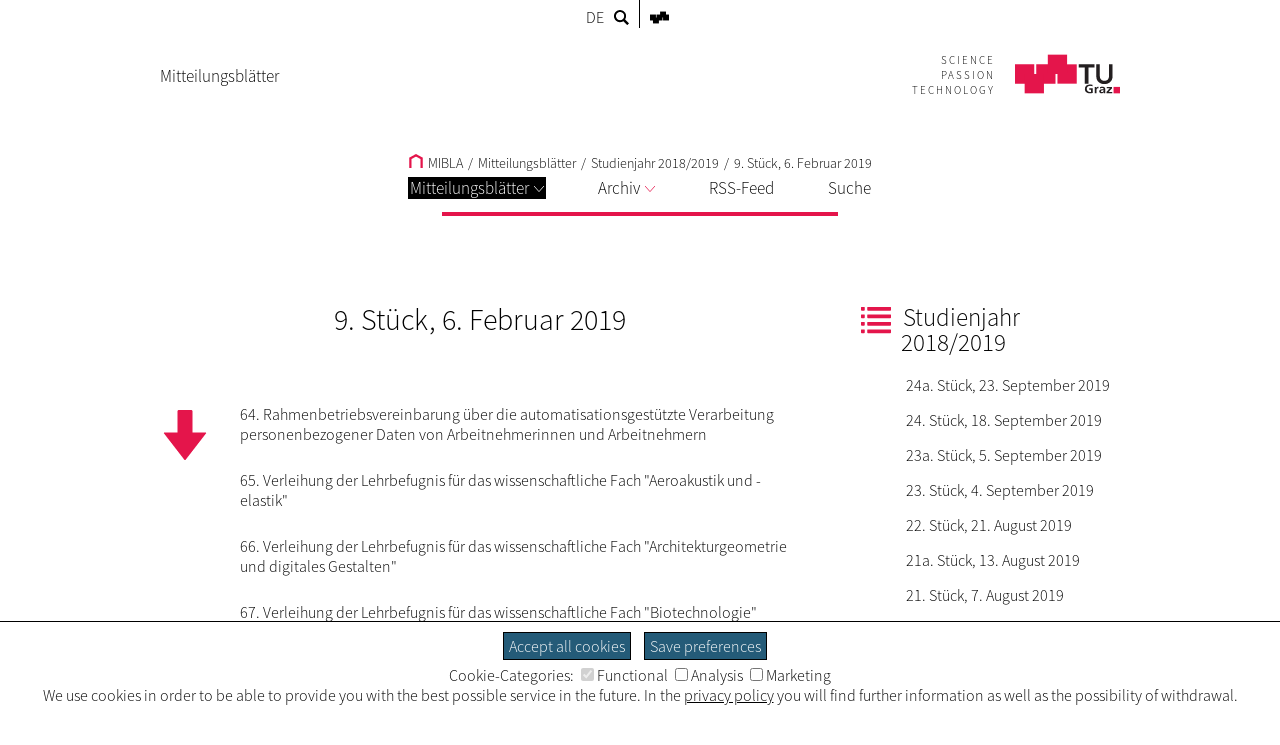

--- FILE ---
content_type: text/html; charset=utf-8
request_url: https://www.tugraz.at/en/sites/mibla/mitteilungsblaetter/studienjahr-20182019/9-stueck-6-februar-2019
body_size: 25500
content:
<!DOCTYPE html>
<html lang="en">
<head>

<meta charset="utf-8">
<!-- 
	This website is powered by TYPO3 - inspiring people to share!
	TYPO3 is a free open source Content Management Framework initially created by Kasper Skaarhoj and licensed under GNU/GPL.
	TYPO3 is copyright 1998-2026 of Kasper Skaarhoj. Extensions are copyright of their respective owners.
	Information and contribution at https://typo3.org/
-->


<link rel="shortcut icon" href="/typo3conf/ext/tugraztemplateexternal/Resources/Public/Icons/favicon.ico" type="image/vnd.microsoft.icon">

<meta name="generator" content="TYPO3 CMS" />
<meta name="description" content="This is the page '9. Stück, 6. Februar 2019' of the website 'Mitteilungsbl&amp;auml;tter'." />
<meta name="twitter:card" content="summary" />


<link rel="stylesheet" type="text/css" href="/typo3conf/ext/tugraz/Resources/Public/Css/cookie_consent.css?1693213460" media="all">
<link rel="stylesheet" type="text/css" href="/typo3conf/ext/tugraztemplateexternal/Resources/Public/Css/ext.css?1759323502" media="all">
<link rel="stylesheet" type="text/css" href="/typo3conf/ext/tugraztemplateexternal/Resources/Public/Css/External/default.css?1724921467" media="all">
<link rel="stylesheet" type="text/css" href="/typo3conf/ext/tugraztemplateexternal/Resources/Public/Css/form.css?1768471502" media="all">
<link rel="stylesheet" type="text/css" href="/typo3conf/ext/tugraztemplateexternal/Resources/Public/Css/Font/ssp-light.css?1693213432" media="all">
<link rel="stylesheet" type="text/css" href="/typo3conf/ext/tugraztemplateexternal/Resources/Public/Css/Font/ssp-extralight.css?1693213432" media="all">
<link rel="stylesheet" type="text/css" href="/typo3conf/ext/tugraztemplateexternal/Resources/Public/Css/Font/ssp-semibold.css?1693213432" media="all">
<link rel="stylesheet" type="text/css" href="/typo3conf/ext/tugraztemplateexternal/Resources/Public/Css/print.css?1710159911" media="print" title="Print CSS">
<link rel="stylesheet" type="text/css" href="/typo3conf/ext/tugraz/Resources/Public/Css/baguetteBox.css?1693213460" media="all">
<link rel="stylesheet" type="text/css" href="/typo3conf/ext/tugraz/Resources/Public/Css/form.css?1693213460" media="all">
<link rel="stylesheet" type="text/css" href="/typo3conf/ext/tugraz/Resources/Public/Css/darksiteOverlay.css?1720086073" media="all">
<link rel="stylesheet" type="text/css" href="/typo3conf/ext/tugraztemplateexternal/Resources/Public/Css/Custom/02bfe6da-df31-4c20-9e9f-819251ecfd4b.css?1693213432" media="all">
<link rel="stylesheet" type="text/css" href="/typo3conf/ext/tugraztemplateexternal/Resources/Public/Css/ext-resp.css?1696857271" media="all">
<link rel="stylesheet" type="text/css" href="/typo3conf/ext/tu_news/Resources/Public/News/Css/style.css?1734532752" media="all">
<link rel="stylesheet" type="text/css" href="/typo3conf/ext/tu_event/Resources/Public/Css/CalLegacy.css?1713433509" media="all">
<link rel="stylesheet" type="text/css" href="/typo3conf/ext/tugraz_faq/Resources/Public/Css/style.css?1759753057" media="all">






<meta http-equiv="X-UA-Compatible" content="IE=edge"><meta name="viewport" content="width=device-width, initial-scale=1.0"><meta name="theme-color" content="#e4154b"><title>MIBLA - 9. Stück, 6. Februar 2019</title><style>:root {--sitecolor: #e4154b; --textcolor: #FFFFFF; --tug-site-opacity: 0.3;}</style><link rel="alternate" type="application/rss+xml" href="https://rss.tugraz.at/mibla.xml" title="TU Graz News">
<link rel="canonical" href="https://www.tugraz.at/en/sites/mibla/mitteilungsblaetter/studienjahr-20182019/9-stueck-6-februar-2019"/>

<!-- This site is optimized with the Yoast SEO for TYPO3 plugin - https://yoast.com/typo3-extensions-seo/ -->
<script type="application/ld+json">[{"@context":"https:\/\/www.schema.org","@type":"BreadcrumbList","itemListElement":[{"@type":"ListItem","position":1,"item":{"@id":"https:\/\/www.tugraz.at\/en\/","name":"TU Graz"}},{"@type":"ListItem","position":2,"item":{"@id":"https:\/\/www.tugraz.at\/en\/sites","name":"Sites"}},{"@type":"ListItem","position":3,"item":{"@id":"https:\/\/www.tugraz.at\/en\/sites\/mibla","name":"MIBLA"}},{"@type":"ListItem","position":4,"item":{"@id":"https:\/\/www.tugraz.at\/en\/sites\/mibla\/mitteilungsblaetter","name":"Mitteilungsbl\u00e4tter"}},{"@type":"ListItem","position":5,"item":{"@id":"https:\/\/www.tugraz.at\/en\/sites\/mibla\/mitteilungsblaetter\/studienjahr-20182019","name":"Studienjahr 2018\/2019"}},{"@type":"ListItem","position":6,"item":{"@id":"https:\/\/www.tugraz.at\/en\/sites\/mibla\/mitteilungsblaetter\/studienjahr-20182019\/9-stueck-6-februar-2019","name":"9. St\u00fcck, 6. Februar 2019"}}]}]</script>
</head>
<body>


<div id="ext-all">
<div id="ext-topmenu">
    <div id="ext-topmenu-left">
    <span class="ext-topmenu-lang-no"><a href="/sites/mibla/mitteilungsblaetter/studienjahr-20182019/9-stueck-6-februar-2019">DE</a></span><span class="ext-topmenu-lang-userdef2"><a href="/en/sites/mibla/mitteilungsblaetter/studienjahr-20182019/9-stueck-6-februar-2019">EN</a></span><span class="ext-topmenu-search-image"><a href="https://www.tugraz.at/suche/?tx_tu4usearch_tu4usearch[site]=www.tugraz.at/sites/mibla&tx_tu4usearch_tu4usearch[siteName]=MIBLA&tx_tu4usearch_tu4usearch[filter]=siteSearch"><svg class="ext-topmenu-search-icon" xmlns:rdf="http://www.w3.org/1999/02/22-rdf-syntax-ns#" xmlns="http://www.w3.org/2000/svg" xmlns:cc="http://creativecommons.org/ns#" xmlns:dc="http://purl.org/dc/elements/1.1/" xml:space="preserve" height="23.5" width="23.5" version="1.1" y="0px" x="0px" viewBox="0 0 23.494875 23.495001"><g transform="translate(-12.3 -12.2)"><g><path d="m35.6 32.8-5.88-5.88c0.956-1.48 1.52-3.24 1.52-5.13 0-5.24-4.26-9.49-9.5-9.49s-9.49 4.26-9.49 9.49c0 5.24 4.26 9.5 9.49 9.5 1.89 0 3.65-0.562 5.13-1.52l5.88 5.88c0.195 0.196 0.518 0.196 0.712 0l2.13-2.13c0.196-0.195 0.196-0.515-0.001-0.711zm-20.3-11.1c0-3.57 2.91-6.48 6.48-6.48s6.48 2.91 6.48 6.48-2.9 6.48-6.48 6.48c-3.57 0.001-6.48-2.91-6.48-6.48z"/></g></g></svg></a></span>
    </div>
    <div id="ext-topmenu-right">
        <span id="ext-topmenu-templogo"><a href="https://www.tugraz.at" target="_blank"><svg id="ext-topmenu-tulogosolo-icon" xmlns:dc="http://purl.org/dc/elements/1.1/" xmlns:cc="http://creativecommons.org/ns#" xmlns:rdf="http://www.w3.org/1999/02/22-rdf-syntax-ns#" xmlns:svg="http://www.w3.org/2000/svg" xmlns="http://www.w3.org/2000/svg" id="svg4174" version="1.1" xml:space="preserve" width="82.981377" height="51.865749" viewBox="0 0 82.981379 51.865749"><metadata id="metadata4180"><rdf:RDF><cc:Work rdf:about=""><dc:format>image/svg+xml</dc:format><dc:type rdf:resource="http://purl.org/dc/dcmitype/StillImage"/><dc:title/></cc:Work></rdf:RDF></metadata><defs id="defs4178"/><g id="g4182" transform="matrix(1.25,0,0,-1.25,0,51.86575)"><g id="g4184" transform="scale(0.1,0.1)"><path d="m 0,103.73 207.449,0 0,207.465 L 0,311.195 0,103.73 Z" style="fill:#ed1952;fill-opacity:1;fill-rule:nonzero;stroke:none" id="path4186"/><path d="m 228.191,103.73 207.461,0 0,207.465 -207.461,0 0,-207.465 z" style="fill:#ed1952;fill-opacity:1;fill-rule:nonzero;stroke:none" id="path4188"/><path d="m 456.406,103.73 207.445,0 0,207.465 -207.445,0 0,-207.465 z" style="fill:#ed1952;fill-opacity:1;fill-rule:nonzero;stroke:none" id="path4190"/><path d="m 103.719,0 207.473,0 0,207.465 -207.473,0 0,-207.465 z" style="fill:#ed1952;fill-opacity:1;fill-rule:nonzero;stroke:none" id="path4192"/><path d="m 352.676,207.465 207.441,0 0,207.461 -207.441,0 0,-207.461 z" style="fill:#ed1952;fill-opacity:1;fill-rule:nonzero;stroke:none" id="path4194"/></g></g></svg></a></span>
    </div>
</div>

<div id="ext-header">
    <div id="ext-header-title">
        <a href="/en/sites/mibla/home"><div id="ext-header-title-text">Mitteilungsbl&auml;tter</div></a>
    </div>
    <div id="ext-header-blank"></div>
    <div id="ext-header-logo-right-two">
        
    </div>
    <div id="ext-header-logo-right-three">
        
    </div>
    <div id="ext-header-logo-right">
        <a href="https://www.tugraz.at"><div class="ext-all-svg-back"><div id="ext-header-tulogo-claim"><div class="ext-header-tulogo-claim-single">SCIENCE</div><div class="ext-header-tulogo-claim-single">PASSION</div><div class="ext-header-tulogo-claim-single">TECHNOLOGY</div></div><div id="ext-header-tulogo-imgwrap"><svg role="img" aria-label="TUGraz Logo" id="ext-header-tulogo-img" xmlns:rdf="http://www.w3.org/1999/02/22-rdf-syntax-ns#" xmlns="http://www.w3.org/2000/svg" xmlns:cc="http://creativecommons.org/ns#" xmlns:dc="http://purl.org/dc/elements/1.1/" xml:space="preserve" height="51.862" width="141.1" version="1.1" viewBox="0 0 141.10001 51.862499"><title>TUGraz Logo</title><desc>Logo of the TUGraz</desc><g transform="matrix(1.25 0 0 -1.25 0 51.862)"><g transform="scale(.1)"><path style="fill:#e4154b" d="m0 103.73h207.45v207.46l-207.45 0.01v-207.47z"/><path style="fill:#e4154b" d="m228.19 103.73h207.46v207.46h-207.46v-207.46z"/><path style="fill:#e4154b" d="m456.41 103.73h207.44v207.46h-207.44v-207.46z"/><path style="fill:#e4154b" d="m103.72 0h207.47v207.46h-207.47v-207.46z"/><path style="fill:#e4154b" d="m352.68 207.46h207.44v207.46h-207.44v-207.46z"/><path style="fill:#231f20" d="m751.04 277.91h-66.426v33.195h171.19v-33.195h-66.407v-173.73h-38.359v173.73"/><path style="fill:#231f20" d="m1048.3 180.22c0-12.461-2.25-23.711-6.72-33.75-4.5-10.039-10.61-18.555-18.36-25.567-7.76-7.031-16.9-12.421-27.503-16.21-10.605-3.809-22.109-5.7036-34.551-5.7036-12.422 0-23.945 1.8946-34.551 5.7036-10.605 3.789-19.824 9.179-27.656 16.21-7.851 7.012-13.984 15.528-18.34 25.567-4.394 10.039-6.582 21.289-6.582 33.75v130.89h38.379v-129.59c0-5.039 0.801-10.351 2.442-15.898 1.64-5.547 4.336-10.664 8.125-15.332s8.789-8.516 15.039-11.523c6.211-3.008 13.926-4.512 23.144-4.512 9.199 0 16.914 1.504 23.145 4.512 6.23 3.007 11.25 6.855 15.039 11.523 3.77 4.668 6.48 9.785 8.12 15.332 1.63 5.547 2.45 10.859 2.45 15.898v129.59h38.38v-130.89"/><path style="fill:#231f20" d="m832.56 75.664c-7.597 3.2812-17.46 4.8632-25.332 4.8632-22.929 0-35.605-14.434-35.605-33.184 0-18.613 12.383-32.637 33.34-32.637 5.351 0 9.59 0.5274 12.969 1.3086v23.867h-20.84v14.414h39.687v-49.297c-10.41-2.6172-21.25-4.707-31.816-4.707-31.797 0-53.906 14.805-53.906 45.742 0 31.348 20.566 48.906 53.906 48.906 11.406 0 20.41-1.4453 28.867-3.8086l-1.27-15.469"/><path style="fill:#231f20" d="m856.2 69.375h16.758v-15.332h0.293c0.84 6.289 8.574 16.914 19.824 16.914 1.836 0 3.828 0 5.782-0.5273v-17.715c-1.68 0.918-5.059 1.4454-8.457 1.4454-15.333 0-15.333-17.832-15.333-27.52v-24.785h-18.867v67.52"/><path style="fill:#231f20" d="m913.75 65.84c7.324 3.1446 17.187 5.1172 25.215 5.1172 22.09 0 31.23-8.5351 31.23-28.457v-8.6523c0-6.8165 0.156-11.934 0.293-16.914 0.137-5.1172 0.41-9.8242 0.84-15.078h-16.602c-0.703 3.5352-0.703 8.0078-0.839 10.098h-0.293c-4.36-7.4618-13.81-11.661-22.38-11.661-12.793 0-25.332 7.207-25.332 20.059 0 10.078 5.195 15.976 12.383 19.258 7.187 3.2812 16.464 3.9453 24.355 3.9453h10.41c0 10.879-5.195 14.551-16.328 14.551-8.008 0-16.035-2.8907-22.363-7.3438l-0.586 15.078zm22.11-52.715c5.782 0 10.274 2.3633 13.223 6.0352 3.105 3.8086 3.945 8.6523 3.945 13.906h-8.164c-8.437 0-20.957-1.3086-20.957-11.68 0-5.7617 5.195-8.2617 11.953-8.2617"/><path style="fill:#231f20" d="m985.69 69.375h57.422v-14.414l-36.04-39.473h37.31v-13.633h-60.235v14.297l36.715 39.59h-35.172v13.633"/><path style="fill:#e4154b" d="m1059.6 0h69.102v69.121h-69.102v-69.121z"/></g></g></svg></div></div></a>
    </div>
</div>


        <div id="ext-menu">
            <div id="ext-menu-breadcrumb">
                <a href="/en/sites/mibla/home"><svg shape-rendering="geometricPrecision" class="ext-menu-breadcrumb-home-icon" xmlns:rdf="http://www.w3.org/1999/02/22-rdf-syntax-ns#" xmlns="http://www.w3.org/2000/svg" xmlns:cc="http://creativecommons.org/ns#" xmlns:dc="http://purl.org/dc/elements/1.1/" version="1.1" xml:space="preserve" height="36.997" width="35.969" enable-background="new 0 0 595.28 841.89" y="0px" x="0px" viewBox="0 0 35.969 36.997451"><polyline style="stroke:#000;stroke-linecap:square;stroke-width:6;fill:none" points="282.72 437.28 282.72 414.77 297.71 406.69 312.69 414.77 312.69 437.28" transform="translate(-279.72 -403.28)"/></svg>&#32MIBLA</a><span class="ext-menu-breadcrumb-spacer">/</span>Mitteilungsblätter<span class="ext-menu-breadcrumb-spacer">/</span><a href="/en/sites/mibla/mitteilungsblaetter/studienjahr-20182019">Studienjahr 2018/2019</a><span class="ext-menu-breadcrumb-spacer">/</span><a href="/en/sites/mibla/mitteilungsblaetter/studienjahr-20182019/9-stueck-6-februar-2019">9. Stück, 6. Februar 2019</a>
            </div>
            <div id="ext-menu-dropdown">
                <div class="ext-menu-dropdown-responsive-opener"><svg shape-rendering="optimizeQuality" id="int-menu-q-drawer-icon" xmlns:rdf="http://www.w3.org/1999/02/22-rdf-syntax-ns#" xmlns="http://www.w3.org/2000/svg" xmlns:cc="http://creativecommons.org/ns#" xmlns:dc="http://purl.org/dc/elements/1.1/" height="20" shape-rendering="crispEdges" width="24.103" version="1.1" viewBox="0 0 24.103479 20">
<g transform="translate(0 -1032.4)">
<path style="stroke:#000;stroke-linecap:round;stroke-width:2;fill:none" d="m2.0142 1034.4h20.972"/>
<path style="stroke:#000;stroke-linecap:round;stroke-width:2;fill:none" d="m2.0142 1042.4h20.972"/>
<path style="stroke:#000;stroke-linecap:round;stroke-width:2;fill:none" d="m2.0142 1050.4h20.972"/>
</g>
</svg>Menü</div>
                <div id="ext-menu-dropdown-items" class="ext-menu-dropdown-items"><div class="ext-menu-dropdown-lw"><div class="ext-menu-dropdown-l1 ext-menu-act"><a href="/en/sites/mibla/mitteilungsblaetter">Mitteilungsblätter<svg class="ext-menu-dropdown-arrow-icon" xmlns:rdf="http://www.w3.org/1999/02/22-rdf-syntax-ns#" xmlns="http://www.w3.org/2000/svg" xmlns:cc="http://creativecommons.org/ns#" xmlns:dc="http://purl.org/dc/elements/1.1/" shape-rendering="optimizeQuality" class="int-menu-q-open-icon" height="5.2753mm" width="8.7548mm" version="1.1" viewBox="0 0 31.02118 18.692033">
<g style="stroke-width:2.25" transform="translate(-164.49 -416.85)">
<path style="stroke-linejoin:round;stroke:#aaaaaa;stroke-linecap:round;stroke-width:2.5;fill:none" d="m165.63 417.99 14.375 16.43 14.375-16.43"/>
</g>
</svg></a></div><div class="ext-menu-dropdown-l2"><div class="ext-menu-dropdown-l2-item"><a href="/en/sites/mibla/mitteilungsblaetter/studienjahr-2025-2026">Studienjahr 2025/2026</a><div class="ext-menu-dropdown-l3"><div class="ext-menu-dropdown-l3-item"><a href="/en/sites/mibla/mitteilungsblaetter/studienjahr-2025-2026/7-stueck-7-jaenner-2026">7. Stück, 7. Jänner 2026</a></div><div class="ext-menu-dropdown-l3-item-rightmost"><a href="/en/sites/mibla/mitteilungsblaetter/studienjahr-2025-2026/6-stueck-17-dezember-2025">6. Stück, 17. Dezember 2025</a></div><br><div class="ext-menu-dropdown-l3-item"><a href="/en/sites/mibla/mitteilungsblaetter/studienjahr-2025-2026/5-stueck-3-dezember-2025">5. Stück, 3. Dezember 2025</a></div><div class="ext-menu-dropdown-l3-item-rightmost"><a href="/en/sites/mibla/mitteilungsblaetter/studienjahr-2025-2026/4b-stueck-24-november-2025">4b. Stück, 24. November 2025</a></div><br><div class="ext-menu-dropdown-l3-item"><a href="/en/sites/mibla/mitteilungsblaetter/studienjahr-2025-2026/4a-stueck-24-november-2025">4a. Stück, 24. November 2025</a></div><div class="ext-menu-dropdown-l3-item-rightmost"><a href="/en/sites/mibla/mitteilungsblaetter/studienjahr-2025-2026/4-stueck-19-november-2025">4. Stück, 19. November 2025</a></div><br><div class="ext-menu-dropdown-l3-item"><a href="/en/sites/mibla/mitteilungsblaetter/studienjahr-2025-2026/3-stueck-5-november-2025">3. Stück, 5. November 2025</a></div><div class="ext-menu-dropdown-l3-item-rightmost"><a href="/en/sites/mibla/mitteilungsblaetter/studienjahr-2025-2026/2b-stueck-30-oktober-2025">2b. Stück, 30. Oktober 2025</a></div><br><div class="ext-menu-dropdown-l3-item"><a href="/en/sites/mibla/mitteilungsblaetter/studienjahr-2025-2026/2a-stueck-27-oktober-2025">2a. Stück, 27. Oktober 2025</a></div><div class="ext-menu-dropdown-l3-item-rightmost"><a href="/en/sites/mibla/mitteilungsblaetter/studienjahr-2025-2026/2-stueck-15-oktober-2025">2. Stück, 15. Oktober 2025</a></div><br><div class="ext-menu-dropdown-l3-item"><a href="/en/sites/mibla/mitteilungsblaetter/studienjahr-2025-2026/1-stueck-1-oktober-2025">1. Stück, 1. Oktober 2025</a></div></div></div><div class="ext-menu-dropdown-l2-item"><a href="/en/sites/mibla/mitteilungsblaetter/studienjahr-2024-2025">Studienjahr 2024/2025</a><div class="ext-menu-dropdown-l3"><div class="ext-menu-dropdown-l3-item"><a href="/en/sites/mibla/mitteilungsblaetter/studienjahr-2024-2025/24-stueck-17-september-2025">24. Stück, 17. September 2025</a></div><div class="ext-menu-dropdown-l3-item-rightmost"><a href="/en/sites/mibla/mitteilungsblaetter/studienjahr-2024-2025/23-stueck-3-september-2025">23. Stück, 3. September 2025</a></div><br><div class="ext-menu-dropdown-l3-item"><a href="/en/sites/mibla/mitteilungsblaetter/studienjahr-2024-2025/22-stueck-20-august-2025">22. Stück, 20. August 2025</a></div><div class="ext-menu-dropdown-l3-item-rightmost"><a href="/en/sites/mibla/mitteilungsblaetter/studienjahr-2024-2025/21-stueck-6-august-2025">21. Stück, 6. August 2025</a></div><br><div class="ext-menu-dropdown-l3-item"><a href="/en/sites/mibla/mitteilungsblaetter/studienjahr-2024-2025/20-stueck-16-juli-2025">20. Stück, 16. Juli 2025</a></div><div class="ext-menu-dropdown-l3-item-rightmost"><a href="/en/sites/mibla/mitteilungsblaetter/studienjahr-2024-2025/19-stueck-2-juli-2025">19. Stück, 2. Juli 2025</a></div><br><div class="ext-menu-dropdown-l3-item"><a href="/en/sites/mibla/mitteilungsblaetter/studienjahr-2024-2025/18a-stueck-26-juni-2025">18a. Stück, 26. Juni 2025</a></div><div class="ext-menu-dropdown-l3-item-rightmost"><a href="/en/sites/mibla/mitteilungsblaetter/studienjahr-2024-2025/18-stueck-18-juni-2025">18. Stück, 18. Juni 2025</a></div><br><div class="ext-menu-dropdown-l3-item"><a href="/en/sites/mibla/mitteilungsblaetter/studienjahr-2024-2025/17a-stueck-4-juni-2025">17a. Stück, 4. Juni 2025</a></div><div class="ext-menu-dropdown-l3-item-rightmost"><a href="/en/sites/mibla/mitteilungsblaetter/studienjahr-2024-2025/17-stueck-4-juni-2025">17. Stück, 4. Juni 2025</a></div><br><div class="ext-menu-dropdown-l3-item"><a href="/en/sites/mibla/mitteilungsblaetter/studienjahr-2024-2025/16a-stueck-21-mai-2025">16a. Stück, 21. Mai 2025</a></div><div class="ext-menu-dropdown-l3-item-rightmost"><a href="/en/sites/mibla/mitteilungsblaetter/studienjahr-2024-2025/16-stueck-21-mai-2025">16. Stück, 21. Mai 2025</a></div><br><div class="ext-menu-dropdown-l3-item"><a href="/en/sites/mibla/mitteilungsblaetter/studienjahr-2024-2025/15-stueck-7-mai-2025">15. Stück, 7. Mai 2025</a></div><div class="ext-menu-dropdown-l3-item-rightmost"><a href="/en/sites/mibla/mitteilungsblaetter/studienjahr-2024-2025/14a-stueck-30-april-2025">14a. Stück, 30. April 2025</a></div><br><div class="ext-menu-dropdown-l3-item"><a href="/en/sites/mibla/mitteilungsblaetter/studienjahr-2024-2025/14-stueck-16-april-2025">14. Stück, 16. April 2025</a></div><div class="ext-menu-dropdown-l3-item-rightmost"><a href="/en/sites/mibla/mitteilungsblaetter/studienjahr-2024-2025/13b-stueck-4-april-2025">13b. Stück, 4. April 2025</a></div><br><div class="ext-menu-dropdown-l3-item"><a href="/en/sites/mibla/mitteilungsblaetter/studienjahr-2024-2025/13a-stueck-3-april-2025">13a. Stück, 3. April 2025</a></div><div class="ext-menu-dropdown-l3-item-rightmost"><a href="/en/sites/mibla/mitteilungsblaetter/studienjahr-2024-2025/13-stueck-2-april-2025">13. Stück, 2. April 2025</a></div><br><div class="ext-menu-dropdown-l3-item"><a href="/en/sites/mibla/mitteilungsblaetter/studienjahr-2024-2025/12-stueck-19-maerz-2025">12. Stück, 19. März 2025</a></div><div class="ext-menu-dropdown-l3-item-rightmost"><a href="/en/sites/mibla/mitteilungsblaetter/studienjahr-2024-2025/11-stueck-5-maerz-2025">11. Stück, 5. März 2025</a></div><br><div class="ext-menu-dropdown-l3-item"><a href="/en/sites/mibla/mitteilungsblaetter/studienjahr-2024-2025/10a-stueck-19-februar-2025">10a. Stück, 19. Februar 2025</a></div><div class="ext-menu-dropdown-l3-item-rightmost"><a href="/en/sites/mibla/mitteilungsblaetter/studienjahr-2024-2025/10-stueck-19-februar-2025">10. Stück, 19. Februar 2025</a></div><br><div class="ext-menu-dropdown-l3-item"><a href="/en/sites/mibla/mitteilungsblaetter/studienjahr-2024-2025/9-stueck-5-februar-2025">9. Stück, 5. Februar 2025</a></div><div class="ext-menu-dropdown-l3-item-rightmost"><a href="/en/sites/mibla/mitteilungsblaetter/studienjahr-2024-2025/8-stueck-22-jaenner-2025">8. Stück, 22. Jänner 2025</a></div><br><div class="ext-menu-dropdown-l3-item"><a href="/en/sites/mibla/mitteilungsblaetter/studienjahr-2024-2025/7-stueck-8-jaenner-2025">7. Stück, 8. Jänner 2025</a></div><div class="ext-menu-dropdown-l3-item-rightmost"><a href="/en/sites/mibla/mitteilungsblaetter/studienjahr-2024-2025/6-stueck-18-dezember-2024">6. Stück, 18. Dezember 2024</a></div><br><div class="ext-menu-dropdown-l3-item"><a href="/en/sites/mibla/mitteilungsblaetter/studienjahr-2024-2025/5-stueck-4-dezember-2024">5. Stück, 4. Dezember 2024</a></div><div class="ext-menu-dropdown-l3-item-rightmost"><a href="/en/sites/mibla/mitteilungsblaetter/studienjahr-2024-2025/4a-stueck-2-dezember-2024">4a. Stück, 2. Dezember 2024</a></div><br><div class="ext-menu-dropdown-l3-item"><a href="/en/sites/mibla/mitteilungsblaetter/studienjahr-2024-2025/4-stueck-20-november-2024">4. Stück, 20. November 2024</a></div><div class="ext-menu-dropdown-l3-item-rightmost"><a href="/en/sites/mibla/mitteilungsblaetter/studienjahr-2024-2025/3b-stueck-14-november-2024">3b. Stück, 14. November 2024</a></div><br><div class="ext-menu-dropdown-l3-item"><a href="/en/sites/mibla/mitteilungsblaetter/studienjahr-2024-2025/3a-stueck-7-november-2024">3a. Stück, 7. November 2024</a></div><div class="ext-menu-dropdown-l3-item-rightmost"><a href="/en/sites/mibla/mitteilungsblaetter/studienjahr-2024-2025/3-stueck-6-november-2024">3. Stück, 6. November 2024</a></div><br><div class="ext-menu-dropdown-l3-item"><a href="/en/sites/mibla/mitteilungsblaetter/studienjahr-2024-2025/2a-stueck-16-oktober-2024">2a. Stück, 16. Oktober 2024</a></div><div class="ext-menu-dropdown-l3-item-rightmost"><a href="/en/sites/mibla/mitteilungsblaetter/studienjahr-2024-2025/2-stueck-16-oktober-2024">2. Stück, 16. Oktober 2024</a></div><br><div class="ext-menu-dropdown-l3-item"><a href="/en/sites/mibla/mitteilungsblaetter/studienjahr-2024-2025/1a-stueck-3-oktober-2024">1a. Stück, 3. Oktober 2024</a></div><div class="ext-menu-dropdown-l3-item-rightmost"><a href="/en/sites/mibla/mitteilungsblaetter/studienjahr-2024-2025/1-stueck-2-oktober-2024">1. Stück, 2. Oktober 2024</a></div><br></div></div><div class="ext-menu-dropdown-l2-item"><a href="/en/sites/mibla/mitteilungsblaetter/studienjahr-2023-2024">Studienjahr 2023/2024</a><div class="ext-menu-dropdown-l3"><div class="ext-menu-dropdown-l3-item"><a href="/en/sites/mibla/mitteilungsblaetter/studienjahr-2023-2024/24-stueck-18-september-2024">24. Stück, 18. September 2024</a></div><div class="ext-menu-dropdown-l3-item-rightmost"><a href="/en/sites/mibla/mitteilungsblaetter/studienjahr-2023-2024/23-stueck-4-september-2024">23. Stück, 4. September 2024</a></div><br><div class="ext-menu-dropdown-l3-item"><a href="/en/sites/mibla/mitteilungsblaetter/studienjahr-2023-2024/22-stueck-21-august-2024">22. Stück, 21. August 2024</a></div><div class="ext-menu-dropdown-l3-item-rightmost"><a href="/en/sites/mibla/mitteilungsblaetter/studienjahr-2023-2024/21-stueck-7-august-2024">21. Stück, 7. August 2024</a></div><br><div class="ext-menu-dropdown-l3-item"><a href="/en/sites/mibla/mitteilungsblaetter/studienjahr-2023-2024/20-stueck-17-juli-2024">20. Stück, 17. Juli 2024</a></div><div class="ext-menu-dropdown-l3-item-rightmost"><a href="/en/sites/mibla/mitteilungsblaetter/studienjahr-2023-2024/19-stueck-3-juli-2024">19. Stück, 3. Juli 2024</a></div><br><div class="ext-menu-dropdown-l3-item"><a href="/en/sites/mibla/mitteilungsblaetter/studienjahr-2023-2024/18a-stueck-26-juni-2024">18a. Stück, 26. Juni 2024</a></div><div class="ext-menu-dropdown-l3-item-rightmost"><a href="/en/sites/mibla/mitteilungsblaetter/studienjahr-2023-2024/18-stueck-19-juni-2024">18. Stück, 19. Juni 2024</a></div><br><div class="ext-menu-dropdown-l3-item"><a href="/en/sites/mibla/mitteilungsblaetter/studienjahr-2023-2024/17a-stueck-18-juni-2024">17a. Stück, 18. Juni 2024</a></div><div class="ext-menu-dropdown-l3-item-rightmost"><a href="/en/sites/mibla/mitteilungsblaetter/studienjahr-2023-2024/17-stueck-5-juni-2024">17. Stück, 5. Juni 2024</a></div><br><div class="ext-menu-dropdown-l3-item"><a href="/en/sites/mibla/mitteilungsblaetter/studienjahr-2023-2024/16a-stueck-29-mai-2024">16a. Stück, 29. Mai 2024</a></div><div class="ext-menu-dropdown-l3-item-rightmost"><a href="/en/sites/mibla/mitteilungsblaetter/studienjahr-2023-2024/16-stueck-22-mai-2024">16. Stück, 22. Mai 2024</a></div><br><div class="ext-menu-dropdown-l3-item"><a href="/en/sites/mibla/mitteilungsblaetter/studienjahr-2023-2024/15-stueck-8-mai-2024">15. Stück, 8. Mai 2024</a></div><div class="ext-menu-dropdown-l3-item-rightmost"><a href="/en/sites/mibla/mitteilungsblaetter/studienjahr-2023-2024/14a-stueck-24-april-2024">14a. Stück, 24. April 2024</a></div><br><div class="ext-menu-dropdown-l3-item"><a href="/en/sites/mibla/mitteilungsblaetter/studienjahr-2023-2024/14-stueck-17-april-2024">14. Stück, 17. April 2024</a></div><div class="ext-menu-dropdown-l3-item-rightmost"><a href="/en/sites/mibla/mitteilungsblaetter/studienjahr-2023-2024/13-stueck-3-april-2024">13. Stück, 3. April 2024</a></div><br><div class="ext-menu-dropdown-l3-item"><a href="/en/sites/mibla/mitteilungsblaetter/studienjahr-2023-2024/12-stueck-20-maerz-2024">12. Stück, 20. März 2024</a></div><div class="ext-menu-dropdown-l3-item-rightmost"><a href="/en/sites/mibla/mitteilungsblaetter/studienjahr-2023-2024/11-stueck-6-maerz-2024">11. Stück, 6. März 2024</a></div><br><div class="ext-menu-dropdown-l3-item"><a href="/en/sites/mibla/mitteilungsblaetter/studienjahr-2023-2024/10-stueck-21-februar-2024">10. Stück, 21. Februar 2024</a></div><div class="ext-menu-dropdown-l3-item-rightmost"><a href="/en/sites/mibla/mitteilungsblaetter/studienjahr-2023-2024/9-stueck-7-februar-2024">9. Stück, 7. Februar 2024</a></div><br><div class="ext-menu-dropdown-l3-item"><a href="/en/sites/mibla/mitteilungsblaetter/studienjahr-2023-2024/8-stueck-17-jaenner-2024">8. Stück, 17. Jänner 2024</a></div><div class="ext-menu-dropdown-l3-item-rightmost"><a href="/en/sites/mibla/mitteilungsblaetter/studienjahr-2023-2024/7a-stueck-8-jaenner-2024">7a. Stück, 8. Jänner 2024</a></div><br><div class="ext-menu-dropdown-l3-item"><a href="/en/sites/mibla/mitteilungsblaetter/studienjahr-2023-2024/7-stueck-3-jaenner-2024">7. Stück, 3. Jänner 2024</a></div><div class="ext-menu-dropdown-l3-item-rightmost"><a href="/en/sites/mibla/mitteilungsblaetter/studienjahr-2023-2024/6-stueck-20-dezember-2023">6. Stück, 20. Dezember 2023</a></div><br><div class="ext-menu-dropdown-l3-item"><a href="/en/sites/mibla/mitteilungsblaetter/studienjahr-2023-2024/5-stueck-6-dezember-2023">5. Stück, 6. Dezember 2023</a></div><div class="ext-menu-dropdown-l3-item-rightmost"><a href="/en/sites/mibla/mitteilungsblaetter/studienjahr-2023-2024/4-stueck-22-november-2023">4. Stück, 22. November 2023</a></div><br><div class="ext-menu-dropdown-l3-item"><a href="/en/sites/mibla/mitteilungsblaetter/studienjahr-2023-2024/3-stueck-8-november-2023">3. Stück, 8. November 2023</a></div><div class="ext-menu-dropdown-l3-item-rightmost"><a href="/en/sites/mibla/mitteilungsblaetter/studienjahr-2023-2024/2-stueck-18-oktober-2023">2. Stück, 18. Oktober 2023</a></div><br><div class="ext-menu-dropdown-l3-item"><a href="/en/sites/mibla/mitteilungsblaetter/studienjahr-2023-2024/1-stueck-4-oktober-2023">1. Stück, 4. Oktober 2023</a></div></div></div><div class="ext-menu-dropdown-l2-item"><a href="/en/sites/mibla/mitteilungsblaetter/studienjahr-20222023">Studienjahr 2022/2023</a><div class="ext-menu-dropdown-l3"><div class="ext-menu-dropdown-l3-item"><a href="/en/sites/mibla/mitteilungsblaetter/studienjahr-20222023/24-stueck-20-september-2023">24. Stück, 20. September 2023</a></div><div class="ext-menu-dropdown-l3-item-rightmost"><a href="/en/sites/mibla/mitteilungsblaetter/studienjahr-20222023/23-stueck-6-september-2023">23. Stück, 6. September 2023</a></div><br><div class="ext-menu-dropdown-l3-item"><a href="/en/sites/mibla/mitteilungsblaetter/studienjahr-20222023/22-stueck-16-august-2023">22. Stück, 16. August 2023</a></div><div class="ext-menu-dropdown-l3-item-rightmost"><a href="/en/sites/mibla/mitteilungsblaetter/studienjahr-20222023/21-stueck-2-august-2023">21. Stück, 2. August 2023</a></div><br><div class="ext-menu-dropdown-l3-item"><a href="/en/sites/mibla/mitteilungsblaetter/studienjahr-20222023/20-stueck-19-juli-2023">20. Stück, 19. Juli 2023</a></div><div class="ext-menu-dropdown-l3-item-rightmost"><a href="/en/sites/mibla/mitteilungsblaetter/studienjahr-20222023/19-stueck-5-juli-2023">19. Stück, 5. Juli 2023</a></div><br><div class="ext-menu-dropdown-l3-item"><a href="/en/sites/mibla/mitteilungsblaetter/studienjahr-20222023/18a-stueck-29-juni-2023">18a. Stück, 29. Juni 2023</a></div><div class="ext-menu-dropdown-l3-item-rightmost"><a href="/en/sites/mibla/mitteilungsblaetter/studienjahr-20222023/18-stueck-21-juni-2023">18. Stück, 21. Juni 2023</a></div><br><div class="ext-menu-dropdown-l3-item"><a href="/en/sites/mibla/mitteilungsblaetter/studienjahr-20222023/17-stueck-7-juni-2023">17. Stück, 7. Juni 2023</a></div><div class="ext-menu-dropdown-l3-item-rightmost"><a href="/en/sites/mibla/mitteilungsblaetter/studienjahr-20222023/16a-stueck-31-mai-2023">16a. Stück, 31. Mai 2023</a></div><br><div class="ext-menu-dropdown-l3-item"><a href="/en/sites/mibla/mitteilungsblaetter/studienjahr-20222023/16-stueck-17-mai-2023">16. Stück, 17. Mai 2023</a></div><div class="ext-menu-dropdown-l3-item-rightmost"><a href="/en/sites/mibla/mitteilungsblaetter/studienjahr-20222023/15-stueck-3-mai-2023">15. Stück, 3. Mai 2023</a></div><br><div class="ext-menu-dropdown-l3-item"><a href="/en/sites/mibla/mitteilungsblaetter/studienjahr-20222023/14-stueck-19-april-2023">14. Stück, 19. April 2023</a></div><div class="ext-menu-dropdown-l3-item-rightmost"><a href="/en/sites/mibla/mitteilungsblaetter/studienjahr-20222023/13-stueck-5-april-2023">13. Stück, 5. April 2023</a></div><br><div class="ext-menu-dropdown-l3-item"><a href="/en/sites/mibla/mitteilungsblaetter/studienjahr-20222023/12-stueck-15-maerz-2023">12. Stück, 15. März 2023</a></div><div class="ext-menu-dropdown-l3-item-rightmost"><a href="/en/sites/mibla/mitteilungsblaetter/studienjahr-20222023/11-stueck-1-maerz-2023">11. Stück, 1. März 2023</a></div><br><div class="ext-menu-dropdown-l3-item"><a href="/en/sites/mibla/mitteilungsblaetter/studienjahr-20222023/10-stueck-15-februar-2023">10. Stück, 15. Februar 2023</a></div><div class="ext-menu-dropdown-l3-item-rightmost"><a href="/en/sites/mibla/mitteilungsblaetter/studienjahr-20222023/9-stueck-1-februar-2023">9. Stück, 1. Februar 2023</a></div><br><div class="ext-menu-dropdown-l3-item"><a href="/en/sites/mibla/mitteilungsblaetter/studienjahr-20222023/8-stueck-18-jaenner-2023">8. Stück, 18. Jänner 2023</a></div><div class="ext-menu-dropdown-l3-item-rightmost"><a href="/en/sites/mibla/mitteilungsblaetter/studienjahr-20222023/7-stueck-4-jaenner-2023">7. Stück, 4. Jänner 2023</a></div><br><div class="ext-menu-dropdown-l3-item"><a href="/en/sites/mibla/mitteilungsblaetter/studienjahr-20222023/6-stueck-21-dezember-2022">6. Stück, 21. Dezember 2022</a></div><div class="ext-menu-dropdown-l3-item-rightmost"><a href="/en/sites/mibla/mitteilungsblaetter/studienjahr-20222023/5-stueck-7-dezember-2022">5. Stück, 7. Dezember 2022</a></div><br><div class="ext-menu-dropdown-l3-item"><a href="/en/sites/mibla/mitteilungsblaetter/studienjahr-20222023/4-stueck-16-november-2022">4. Stück, 16. November 2022</a></div><div class="ext-menu-dropdown-l3-item-rightmost"><a href="/en/sites/mibla/mitteilungsblaetter/studienjahr-20222023/3-stueck-2-november-2022">3. Stück, 2. November 2022</a></div><br><div class="ext-menu-dropdown-l3-item"><a href="/en/sites/mibla/mitteilungsblaetter/studienjahr-20222023/2-stueck-19-oktober-2022">2. Stück, 19. Oktober 2022</a></div><div class="ext-menu-dropdown-l3-item-rightmost"><a href="/en/sites/mibla/1-stueck-5-oktober-2022">1. Stück, 5. Oktober 2022</a></div><br></div></div><div class="ext-menu-dropdown-l2-item"><a href="/en/sites/mibla/mitteilungsblaetter/studienjahr-20212022">Studienjahr 2021/2022</a><div class="ext-menu-dropdown-l3"><div class="ext-menu-dropdown-l3-item"><a href="/en/sites/mibla/mitteilungsblaetter/studienjahr-20212022/24-stueck-21-september-2022">24. Stück, 21. September 2022</a></div><div class="ext-menu-dropdown-l3-item-rightmost"><a href="/en/sites/mibla/mitteilungsblaetter/studienjahr-20212022/23a-stueck-9-september-2022">23a. Stück, 9. September 2022</a></div><br><div class="ext-menu-dropdown-l3-item"><a href="/en/sites/mibla/mitteilungsblaetter/studienjahr-20212022/23-stueck-7-september-2022">23. Stück, 7. September 2022</a></div><div class="ext-menu-dropdown-l3-item-rightmost"><a href="/en/sites/mibla/mitteilungsblaetter/studienjahr-20212022/22-stueck-17-august-2022">22. Stück, 17. August 2022</a></div><br><div class="ext-menu-dropdown-l3-item"><a href="/en/sites/mibla/mitteilungsblaetter/studienjahr-20212022/21-stueck-3-august-2022">21. Stück, 3. August 2022</a></div><div class="ext-menu-dropdown-l3-item-rightmost"><a href="/en/sites/mibla/mitteilungsblaetter/studienjahr-20212022/20-stueck-20-juli-2022">20. Stück, 20. Juli 2022</a></div><br><div class="ext-menu-dropdown-l3-item"><a href="/en/sites/mibla/mitteilungsblaetter/studienjahr-20212022/19a-stueck-7-juli-2022">19a. Stück, 7. Juli 2022</a></div><div class="ext-menu-dropdown-l3-item-rightmost"><a href="/en/sites/mibla/mitteilungsblaetter/studienjahr-20212022/19-stueck-6-juli-2022">19. Stück, 6. Juli 2022</a></div><br><div class="ext-menu-dropdown-l3-item"><a href="/en/sites/mibla/mitteilungsblaetter/studienjahr-20212022/18b-stueck-30-juni-2022">18b. Stück, 30. Juni 2022</a></div><div class="ext-menu-dropdown-l3-item-rightmost"><a href="/en/sites/mibla/mitteilungsblaetter/studienjahr-20212022/18a-stueck-22-juni-2022">18a. Stück, 22. Juni 2022</a></div><br><div class="ext-menu-dropdown-l3-item"><a href="/en/sites/mibla/mitteilungsblaetter/studienjahr-20212022/18-stueck-15-juni-2022">18. Stück, 15. Juni 2022</a></div><div class="ext-menu-dropdown-l3-item-rightmost"><a href="/en/sites/mibla/mitteilungsblaetter/studienjahr-20212022/17-stueck-1-juni-2022">17. Stück, 1. Juni 2022</a></div><br><div class="ext-menu-dropdown-l3-item"><a href="/en/sites/mibla/mitteilungsblaetter/studienjahr-20212022/16a-stueck-30-mai-2022">16a. Stück, 30. Mai 2022</a></div><div class="ext-menu-dropdown-l3-item-rightmost"><a href="/en/sites/mibla/mitteilungsblaetter/studienjahr-20212022/16-stueck-18-mai-2022">16. Stück, 18. Mai 2022</a></div><br><div class="ext-menu-dropdown-l3-item"><a href="/en/sites/mibla/mitteilungsblaetter/studienjahr-20212022/15b-stueck-5-mai-2022">15b. Stück, 5. Mai 2022</a></div><div class="ext-menu-dropdown-l3-item-rightmost"><a href="/en/sites/mibla/mitteilungsblaetter/studienjahr-20212022/15a-stueck-4-mai-2022">15a. Stück, 4. Mai 2022</a></div><br><div class="ext-menu-dropdown-l3-item"><a href="/en/sites/mibla/mitteilungsblaetter/studienjahr-20212022/15-stueck-4-mai-2022">15. Stück, 4. Mai 2022</a></div><div class="ext-menu-dropdown-l3-item-rightmost"><a href="/en/sites/mibla/mitteilungsblaetter/studienjahr-20212022/14-stueck-20-april-2022">14. Stück, 20. April 2022</a></div><br><div class="ext-menu-dropdown-l3-item"><a href="/en/sites/mibla/mitteilungsblaetter/studienjahr-20212022/13a-stueck-8-april-2022">13a. Stück, 8. April 2022</a></div><div class="ext-menu-dropdown-l3-item-rightmost"><a href="/en/sites/mibla/mitteilungsblaetter/studienjahr-20212022/13-stueck-6-april-2022">13. Stück, 6. April 2022</a></div><br><div class="ext-menu-dropdown-l3-item"><a href="/en/sites/mibla/mitteilungsblaetter/studienjahr-20212022/12a-stueck-18-maerz-2022">12a. Stück, 18. März 2022</a></div><div class="ext-menu-dropdown-l3-item-rightmost"><a href="/en/sites/mibla/mitteilungsblaetter/studienjahr-20212022/12-stueck-16-maerz-2022">12. Stück, 16. März 2022</a></div><br><div class="ext-menu-dropdown-l3-item"><a href="/en/sites/mibla/mitteilungsblaetter/studienjahr-20212022/11a-stueck-8-maerz-2022">11a. Stück, 8. März 2022</a></div><div class="ext-menu-dropdown-l3-item-rightmost"><a href="/en/sites/mibla/mitteilungsblaetter/studienjahr-20212022/11-stueck-2-maerz-2022">11. Stück, 2. März 2022</a></div><br><div class="ext-menu-dropdown-l3-item"><a href="/en/sites/mibla/mitteilungsblaetter/studienjahr-20212022/10a-stueck-25-februar-2022">10a. Stück, 25. Februar 2022</a></div><div class="ext-menu-dropdown-l3-item-rightmost"><a href="/en/sites/mibla/mitteilungsblaetter/studienjahr-20212022/10-stueck-16-februar-2022">10. Stück, 16. Februar 2022</a></div><br><div class="ext-menu-dropdown-l3-item"><a href="/en/sites/mibla/mitteilungsblaetter/studienjahr-20212022/9-stueck-2-februar-2022">9. Stück, 2. Februar 2022</a></div><div class="ext-menu-dropdown-l3-item-rightmost"><a href="/en/sites/mibla/mitteilungsblaetter/studienjahr-20212022/8-stueck-19-jaenner-2022">8. Stück, 19. Jänner 2022</a></div><br><div class="ext-menu-dropdown-l3-item"><a href="/en/sites/mibla/mitteilungsblaetter/studienjahr-20212022/7a-stueck-7-jaenner-2022">7a. Stück, 7. Jänner 2022</a></div><div class="ext-menu-dropdown-l3-item-rightmost"><a href="/en/sites/mibla/mitteilungsblaetter/studienjahr-20212022/7-stueck-5-jaenner-2022">7. Stück, 5. Jänner 2022</a></div><br><div class="ext-menu-dropdown-l3-item"><a href="/en/sites/mibla/mitteilungsblaetter/studienjahr-20212022/6-stueck-15-dezember-2021">6. Stück, 15. Dezember 2021</a></div><div class="ext-menu-dropdown-l3-item-rightmost"><a href="/en/sites/mibla/mitteilungsblaetter/studienjahr-20212022/5-stueck-1-dezember-2021">5. Stück, 1. Dezember 2021</a></div><br><div class="ext-menu-dropdown-l3-item"><a href="/en/sites/mibla/mitteilungsblaetter/studienjahr-20212022/4-stueck-17-november-2021">4. Stück, 17. November 2021</a></div><div class="ext-menu-dropdown-l3-item-rightmost"><a href="/en/sites/mibla/mitteilungsblaetter/studienjahr-20212022/3a-stueck-3-november-2021">3a. Stück, 3. November 2021</a></div><br><div class="ext-menu-dropdown-l3-item"><a href="/en/sites/mibla/mitteilungsblaetter/studienjahr-20212022/3-stueck-3-november-2021">3. Stück, 3. November 2021</a></div><div class="ext-menu-dropdown-l3-item-rightmost"><a href="/en/sites/mibla/mitteilungsblaetter/studienjahr-20212022/2-stueck-20-oktober-2021">2. Stück, 20. Oktober 2021</a></div><br><div class="ext-menu-dropdown-l3-item"><a href="/en/sites/mibla/mitteilungsblaetter/studienjahr-20212022/1-stueck-6-oktober-2021">1. Stück, 6. Oktober 2021</a></div></div></div><div class="ext-menu-dropdown-l2-item"><a href="/en/sites/mibla/mitteilungsblaetter/studienjahr-20202021">Studienjahr 2020/2021</a><div class="ext-menu-dropdown-l3"><div class="ext-menu-dropdown-l3-item"><a href="/en/sites/mibla/mitteilungsblaetter/studienjahr-20202021/24a-stueck-29-september-2021">24a. Stück, 29. September 2021</a></div><div class="ext-menu-dropdown-l3-item-rightmost"><a href="/en/sites/mibla/mitteilungsblaetter/studienjahr-20202021/24-stueck-15-september-2021">24. Stück, 15. September 2021</a></div><br><div class="ext-menu-dropdown-l3-item"><a href="/en/sites/mibla/mitteilungsblaetter/studienjahr-20202021/23-stueck-1-september-2021">23. Stück, 1. September 2021</a></div><div class="ext-menu-dropdown-l3-item-rightmost"><a href="/en/sites/mibla/mitteilungsblaetter/studienjahr-20202021/22-stueck-18-august-2021">22. Stück, 18. August 2021</a></div><br><div class="ext-menu-dropdown-l3-item"><a href="/en/sites/mibla/mitteilungsblaetter/studienjahr-20202021/21a-stueck-12-august-2021">21a. Stück, 12. August 2021</a></div><div class="ext-menu-dropdown-l3-item-rightmost"><a href="/en/sites/mibla/mitteilungsblaetter/studienjahr-20202021/21-stueck-4-august-2021">21. Stück, 4. August 2021</a></div><br><div class="ext-menu-dropdown-l3-item"><a href="/en/sites/mibla/mitteilungsblaetter/studienjahr-20202021/20-stueck-21-juli-2021">20. Stück, 21. Juli 2021</a></div><div class="ext-menu-dropdown-l3-item-rightmost"><a href="/en/sites/mibla/mitteilungsblaetter/studienjahr-20202021/19-stueck-7-juli-2021">19. Stück, 7. Juli 2021</a></div><br><div class="ext-menu-dropdown-l3-item"><a href="/en/sites/mibla/mitteilungsblaetter/studienjahr-20202021/18c-stueck-30-juni-2021">18c. Stück, 30. Juni 2021</a></div><div class="ext-menu-dropdown-l3-item-rightmost"><a href="/en/sites/mibla/mitteilungsblaetter/studienjahr-20202021/18b-stueck-30-juni-2021">18b. Stück, 30. Juni 2021</a></div><br><div class="ext-menu-dropdown-l3-item"><a href="/en/sites/mibla/mitteilungsblaetter/studienjahr-20202021/18a-stueck-25-juni-2021">18a. Stück, 25. Juni 2021</a></div><div class="ext-menu-dropdown-l3-item-rightmost"><a href="/en/sites/mibla/mitteilungsblaetter/studienjahr-20202021/18-stueck-16-juni-2021">18. Stück, 16. Juni 2021</a></div><br><div class="ext-menu-dropdown-l3-item"><a href="/en/sites/mibla/mitteilungsblaetter/studienjahr-20202021/17-stueck-2-juni-2021">17. Stück, 2. Juni 2021</a></div><div class="ext-menu-dropdown-l3-item-rightmost"><a href="/en/sites/mibla/mitteilungsblaetter/studienjahr-20202021/16a-stueck-27-mai-2021">16a. Stück, 27. Mai 2021</a></div><br><div class="ext-menu-dropdown-l3-item"><a href="/en/sites/mibla/mitteilungsblaetter/studienjahr-20202021/16-stueck-19-mai-2021">16. Stück, 19. Mai 2021</a></div><div class="ext-menu-dropdown-l3-item-rightmost"><a href="/en/sites/mibla/mitteilungsblaetter/studienjahr-20202021/15a-stueck-17-mai-2021">15a. Stück, 17. Mai 2021</a></div><br><div class="ext-menu-dropdown-l3-item"><a href="/en/sites/mibla/mitteilungsblaetter/studienjahr-20202021/15-stueck-5-mai-2021">15. Stück, 5. Mai 2021</a></div><div class="ext-menu-dropdown-l3-item-rightmost"><a href="/en/sites/mibla/mitteilungsblaetter/studienjahr-20202021/14d-stueck-30-april-2021">14d. Stück, 30. April 2021</a></div><br><div class="ext-menu-dropdown-l3-item"><a href="/en/sites/mibla/mitteilungsblaetter/studienjahr-20202021/14c-stueck-30-april-2021">14c. Stück, 30. April 2021</a></div><div class="ext-menu-dropdown-l3-item-rightmost"><a href="/en/sites/mibla/mitteilungsblaetter/studienjahr-20202021/14b-stueck-30-april-2021">14b. Stück, 30. April 2021</a></div><br><div class="ext-menu-dropdown-l3-item"><a href="/en/sites/mibla/mitteilungsblaetter/studienjahr-20202021/14a-stueck-28-april-2021">14a. Stück, 28. April 2021</a></div><div class="ext-menu-dropdown-l3-item-rightmost"><a href="/en/sites/mibla/mitteilungsblaetter/studienjahr-20202021/14-stueck-21-april-2021">14. Stück, 21. April 2021</a></div><br><div class="ext-menu-dropdown-l3-item"><a href="/en/sites/mibla/mitteilungsblaetter/studienjahr-20202021/13-stueck-7-april-2021">13. Stück, 7. April 2021</a></div><div class="ext-menu-dropdown-l3-item-rightmost"><a href="/en/sites/mibla/mitteilungsblaetter/studienjahr-20202021/12-stueck-17-maerz-2021">12. Stück, 17. März 2021</a></div><br><div class="ext-menu-dropdown-l3-item"><a href="/en/sites/mibla/mitteilungsblaetter/studienjahr-20202021/11b-stueck-12-maerz-2021">11b. Stück, 12. März 2021</a></div><div class="ext-menu-dropdown-l3-item-rightmost"><a href="/en/sites/mibla/mitteilungsblaetter/studienjahr-20202021/11a-stueck-10-maerz-2021">11a. Stück, 10. März 2021</a></div><br><div class="ext-menu-dropdown-l3-item"><a href="/en/sites/mibla/mitteilungsblaetter/studienjahr-20202021/11-stueck-3-maerz-2021">11. Stück, 3. März 2021</a></div><div class="ext-menu-dropdown-l3-item-rightmost"><a href="/en/sites/mibla/mitteilungsblaetter/studienjahr-20202021/10-stueck-17-februar-2021">10. Stück, 17. Februar 2021</a></div><br><div class="ext-menu-dropdown-l3-item"><a href="/en/sites/mibla/mitteilungsblaetter/studienjahr-20202021/9a-stueck-10-februar-2021">9a. Stück, 10. Februar 2021</a></div><div class="ext-menu-dropdown-l3-item-rightmost"><a href="/en/sites/mibla/mitteilungsblaetter/studienjahr-20202021/9-stueck-3-februar-2021">9. Stück, 3. Februar 2021</a></div><br><div class="ext-menu-dropdown-l3-item"><a href="/en/sites/mibla/mitteilungsblaetter/studienjahr-20202021/8-stueck-20-jaenner-2021">8. Stück, 20. Jänner 2021</a></div><div class="ext-menu-dropdown-l3-item-rightmost"><a href="/en/sites/mibla/mitteilungsblaetter/studienjahr-20202021/7-stueck-7-jaenner-2021">7. Stück, 7. Jänner 2021</a></div><br><div class="ext-menu-dropdown-l3-item"><a href="/en/sites/mibla/mitteilungsblaetter/studienjahr-20202021/6-stueck-16-dezember-2020">6. Stück, 16. Dezember 2020</a></div><div class="ext-menu-dropdown-l3-item-rightmost"><a href="/en/sites/mibla/mitteilungsblaetter/studienjahr-20202021/5-stueck-2-dezember-2020">5. Stück, 2. Dezember 2020</a></div><br><div class="ext-menu-dropdown-l3-item"><a href="/en/sites/mibla/mitteilungsblaetter/studienjahr-20202021/4-stueck-18-november-2020">4. Stück, 18. November 2020</a></div><div class="ext-menu-dropdown-l3-item-rightmost"><a href="/en/sites/mibla/mitteilungsblaetter/studienjahr-20202021/3a-stueck-5-november-2020">3a. Stück, 5. November 2020</a></div><br><div class="ext-menu-dropdown-l3-item"><a href="/en/sites/mibla/mitteilungsblaetter/studienjahr-20202021/3-stueck-4-november-2020">3. Stück, 4. November 2020</a></div><div class="ext-menu-dropdown-l3-item-rightmost"><a href="/en/sites/mibla/mitteilungsblaetter/studienjahr-20202021/2a-stueck-27-oktober-2020">2a. Stück, 27. Oktober 2020</a></div><br><div class="ext-menu-dropdown-l3-item"><a href="/en/sites/mibla/mitteilungsblaetter/studienjahr-20202021/2-stueck-21-oktober-2020">2. Stück, 21. Oktober 2020</a></div><div class="ext-menu-dropdown-l3-item-rightmost"><a href="/en/sites/mibla/mitteilungsblaetter/studienjahr-20202021/1b-stueck-12-oktober-2020">1b. Stück, 12. Oktober 2020</a></div><br><div class="ext-menu-dropdown-l3-item"><a href="/en/sites/mibla/mitteilungsblaetter/studienjahr-20202021/1a-stueck-9-oktober-2020">1a. Stück, 9. Oktober 2020</a></div><div class="ext-menu-dropdown-l3-item-rightmost"><a href="/en/sites/mibla/mitteilungsblaetter/studienjahr-20202021/1-stueck-7-oktober-2020">1. Stück, 7. Oktober 2020</a></div><br></div></div><div class="ext-menu-dropdown-l2-item"><a href="/en/sites/mibla/mitteilungsblaetter/studienjahr-20192020">Studienjahr 2019/2020</a><div class="ext-menu-dropdown-l3"><div class="ext-menu-dropdown-l3-item"><a href="/en/sites/mibla/mitteilungsblaetter/studienjahr-20192020/24-stueck-16-september-2020">24. Stück, 16. September 2020</a></div><div class="ext-menu-dropdown-l3-item-rightmost"><a href="/en/sites/mibla/mitteilungsblaetter/studienjahr-20192020/23-stueck-2-september-2020">23. Stück, 2. September 2020</a></div><br><div class="ext-menu-dropdown-l3-item"><a href="/en/sites/mibla/mitteilungsblaetter/studienjahr-20192020/22-stueck-19-august-2020">22. Stück, 19. August 2020</a></div><div class="ext-menu-dropdown-l3-item-rightmost"><a href="/en/sites/mibla/mitteilungsblaetter/studienjahr-20192020/21a-stueck-11-august-2020">21a. Stück, 11. August 2020</a></div><br><div class="ext-menu-dropdown-l3-item"><a href="/en/sites/mibla/mitteilungsblaetter/studienjahr-20192020/21-stueck-5-august-2020">21. Stück, 5. August 2020</a></div><div class="ext-menu-dropdown-l3-item-rightmost"><a href="/en/sites/mibla/mitteilungsblaetter/studienjahr-20192020/20c-stueck-23-juli-2020">20c. Stück, 23. Juli 2020</a></div><br><div class="ext-menu-dropdown-l3-item"><a href="/en/sites/mibla/mitteilungsblaetter/studienjahr-20192020/20b-stueck-23-juli-2020">20b. Stück, 23. Juli 2020</a></div><div class="ext-menu-dropdown-l3-item-rightmost"><a href="/en/sites/mibla/mitteilungsblaetter/studienjahr-20192020/20a-stueck-16-juli-2020">20a. Stück, 16. Juli 2020</a></div><br><div class="ext-menu-dropdown-l3-item"><a href="/en/sites/mibla/mitteilungsblaetter/studienjahr-20192020/20-stueck-15-juli-2020">20. Stück, 15. Juli 2020</a></div><div class="ext-menu-dropdown-l3-item-rightmost"><a href="/en/sites/mibla/mitteilungsblaetter/studienjahr-20192020/19-stueck-1-juli-2020">19. Stück, 1. Juli 2020</a></div><br><div class="ext-menu-dropdown-l3-item"><a href="/en/sites/mibla/mitteilungsblaetter/studienjahr-20192020/18a-stueck-17-juni-2020">18a. Stück, 17. Juni 2020</a></div><div class="ext-menu-dropdown-l3-item-rightmost"><a href="/en/sites/mibla/mitteilungsblaetter/studienjahr-20192020/18-stueck-17-juni-2020">18. Stück, 17. Juni 2020</a></div><br><div class="ext-menu-dropdown-l3-item"><a href="/en/sites/mibla/mitteilungsblaetter/studienjahr-20192020/17a-stueck-15-juni-2020">17a. Stück, 15. Juni 2020</a></div><div class="ext-menu-dropdown-l3-item-rightmost"><a href="/en/sites/mibla/mitteilungsblaetter/studienjahr-20192020/17-stueck-3-juni-2020">17. Stück, 3. Juni 2020</a></div><br><div class="ext-menu-dropdown-l3-item"><a href="/en/sites/mibla/mitteilungsblaetter/studienjahr-20192020/16-stueck-20-mai-2020">16. Stück, 20. Mai 2020</a></div><div class="ext-menu-dropdown-l3-item-rightmost"><a href="/en/sites/mibla/mitteilungsblaetter/studienjahr-20192020/15-stueck-6-mai-2020">15. Stück, 6. Mai 2020</a></div><br><div class="ext-menu-dropdown-l3-item"><a href="/en/sites/mibla/mitteilungsblaetter/studienjahr-20192020/14-stueck-15-april-2020">14. Stück, 15. April 2020</a></div><div class="ext-menu-dropdown-l3-item-rightmost"><a href="/en/sites/mibla/mitteilungsblaetter/studienjahr-20192020/13-stueck-1-april-2020">13. Stück, 1. April 2020</a></div><br><div class="ext-menu-dropdown-l3-item"><a href="/en/sites/mibla/mitteilungsblaetter/studienjahr-20192020/12b-stueck-25-maerz-2020">12b. Stück, 25. März 2020</a></div><div class="ext-menu-dropdown-l3-item-rightmost"><a href="/en/sites/mibla/mitteilungsblaetter/studienjahr-20192020/12a-stueck-18-maerz-2020">12a. Stück, 18. März 2020</a></div><br><div class="ext-menu-dropdown-l3-item"><a href="/en/sites/mibla/mitteilungsblaetter/studienjahr-20192020/12-stueck-18-maerz-2020">12. Stück, 18. März 2020</a></div><div class="ext-menu-dropdown-l3-item-rightmost"><a href="/en/sites/mibla/mitteilungsblaetter/studienjahr-20192020/11-stueck-4-maerz-2020">11. Stück, 4. März 2020</a></div><br><div class="ext-menu-dropdown-l3-item"><a href="/en/sites/mibla/mitteilungsblaetter/studienjahr-20192020/10-stueck-19-februar-2020">10. Stück, 19. Februar 2020</a></div><div class="ext-menu-dropdown-l3-item-rightmost"><a href="/en/sites/mibla/mitteilungsblaetter/studienjahr-20192020/9-stueck-5-februar-2020">9. Stück, 5. Februar 2020</a></div><br><div class="ext-menu-dropdown-l3-item"><a href="/en/sites/mibla/mitteilungsblaetter/studienjahr-20192020/8-stueck-22-jaenner-2020">8. Stück, 22. Jänner 2020</a></div><div class="ext-menu-dropdown-l3-item-rightmost"><a href="/en/sites/mibla/mitteilungsblaetter/studienjahr-20192020/7-stueck-8-jaenner-2020">7. Stück, 8. Jänner 2020</a></div><br><div class="ext-menu-dropdown-l3-item"><a href="/en/sites/mibla/mitteilungsblaetter/studienjahr-20192020/6-stueck-18-dezember-2019">6. Stück, 18. Dezember 2019</a></div><div class="ext-menu-dropdown-l3-item-rightmost"><a href="/en/sites/mibla/mitteilungsblaetter/studienjahr-20192020/5-stueck-4-dezember-2019">5. Stück, 4. Dezember 2019</a></div><br><div class="ext-menu-dropdown-l3-item"><a href="/en/sites/mibla/mitteilungsblaetter/studienjahr-20192020/4-stueck-20-november-2019">4. Stück, 20. November 2019</a></div><div class="ext-menu-dropdown-l3-item-rightmost"><a href="/en/sites/mibla/mitteilungsblaetter/studienjahr-20192020/3b-stueck-13-november-2019">3b. Stück, 13. November 2019</a></div><br><div class="ext-menu-dropdown-l3-item"><a href="/en/sites/mibla/mitteilungsblaetter/studienjahr-20192020/3a-stueck-11-november-2019">3a. Stück, 11. November 2019</a></div><div class="ext-menu-dropdown-l3-item-rightmost"><a href="/en/sites/mibla/mitteilungsblaetter/studienjahr-20192020/3-stueck-6-november-2019">3. Stück, 6. November 2019</a></div><br><div class="ext-menu-dropdown-l3-item"><a href="/en/sites/mibla/mitteilungsblaetter/studienjahr-20192020/2-stueck-16-oktober-2019">2. Stück, 16. Oktober 2019</a></div><div class="ext-menu-dropdown-l3-item-rightmost"><a href="/en/sites/mibla/mitteilungsblaetter/studienjahr-20192020/1-stueck-2-oktober-2019">1. Stück, 2. Oktober 2019</a></div><br></div></div><div class="ext-menu-dropdown-l2-item"><a href="/en/sites/mibla/mitteilungsblaetter/studienjahr-20182019">Studienjahr 2018/2019</a><div class="ext-menu-dropdown-l3"><div class="ext-menu-dropdown-l3-item"><a href="/en/sites/mibla/mitteilungsblaetter/studienjahr-20182019/24a-stueck-23-september-2019">24a. Stück, 23. September 2019</a></div><div class="ext-menu-dropdown-l3-item-rightmost"><a href="/en/sites/mibla/mitteilungsblaetter/studienjahr-20182019/24-stueck-18-september-2019">24. Stück, 18. September 2019</a></div><br><div class="ext-menu-dropdown-l3-item"><a href="/en/sites/mibla/mitteilungsblaetter/studienjahr-20182019/23a-stueck-5-september-2019">23a. Stück, 5. September 2019</a></div><div class="ext-menu-dropdown-l3-item-rightmost"><a href="/en/sites/mibla/mitteilungsblaetter/studienjahr-20182019/23-stueck-4-september-2019">23. Stück, 4. September 2019</a></div><br><div class="ext-menu-dropdown-l3-item"><a href="/en/sites/mibla/mitteilungsblaetter/studienjahr-20182019/22-stueck-21-august-2019">22. Stück, 21. August 2019</a></div><div class="ext-menu-dropdown-l3-item-rightmost"><a href="/en/sites/mibla/mitteilungsblaetter/studienjahr-20182019/21a-stueck-13-august-2019">21a. Stück, 13. August 2019</a></div><br><div class="ext-menu-dropdown-l3-item"><a href="/en/sites/mibla/mitteilungsblaetter/studienjahr-20182019/21-stueck-7-august-2019">21. Stück, 7. August 2019</a></div><div class="ext-menu-dropdown-l3-item-rightmost"><a href="/en/sites/mibla/mitteilungsblaetter/studienjahr-20182019/20-stueck-17-juli-2019">20. Stück, 17. Juli 2019</a></div><br><div class="ext-menu-dropdown-l3-item"><a href="/en/sites/mibla/mitteilungsblaetter/studienjahr-20182019/19-stueck-3-juli-2019">19. Stück, 3. Juli 2019</a></div><div class="ext-menu-dropdown-l3-item-rightmost"><a href="/en/sites/mibla/mitteilungsblaetter/studienjahr-20182019/18b-stueck-28-juni-2019">18b. Stück, 28. Juni 2019</a></div><br><div class="ext-menu-dropdown-l3-item"><a href="/en/sites/mibla/mitteilungsblaetter/studienjahr-20182019/18a-stueck-26-juni-2019">18a. Stück, 26. Juni 2019</a></div><div class="ext-menu-dropdown-l3-item-rightmost"><a href="/en/sites/mibla/mitteilungsblaetter/studienjahr-20182019/18-stueck-19-juni-2019">18. Stück, 19. Juni 2019</a></div><br><div class="ext-menu-dropdown-l3-item"><a href="/en/sites/mibla/mitteilungsblaetter/studienjahr-20182019/17-stueck-5-juni-2019">17. Stück, 5. Juni 2019</a></div><div class="ext-menu-dropdown-l3-item-rightmost"><a href="/en/sites/mibla/mitteilungsblaetter/studienjahr-20182019/16-stueck-22-mai-2019">16. Stück, 22. Mai 2019</a></div><br><div class="ext-menu-dropdown-l3-item"><a href="/en/sites/mibla/mitteilungsblaetter/studienjahr-20182019/15a-stueck-16-mai-2019">15a. Stück, 16. Mai 2019</a></div><div class="ext-menu-dropdown-l3-item-rightmost"><a href="/en/sites/mibla/mitteilungsblaetter/studienjahr-20182019/15-stueck-8-mai-2019">15. Stück, 8. Mai 2019</a></div><br><div class="ext-menu-dropdown-l3-item"><a href="/en/sites/mibla/mitteilungsblaetter/studienjahr-20182019/14a-stueck-23-april-2019">14a. Stück, 23. April 2019</a></div><div class="ext-menu-dropdown-l3-item-rightmost"><a href="/en/sites/mibla/mitteilungsblaetter/studienjahr-20182019/14-stueck-17-april-2019">14. Stück, 17. April 2019</a></div><br><div class="ext-menu-dropdown-l3-item"><a href="/en/sites/mibla/mitteilungsblaetter/studienjahr-20182019/13-stueck-3-april-2019">13. Stück, 3. April 2019</a></div><div class="ext-menu-dropdown-l3-item-rightmost"><a href="/en/sites/mibla/mitteilungsblaetter/studienjahr-20182019/12a-stueck-20-maerz-2019">12a. Stück, 20. März 2019</a></div><br><div class="ext-menu-dropdown-l3-item"><a href="/en/sites/mibla/mitteilungsblaetter/studienjahr-20182019/12-stueck-20-maerz-2019">12. Stück, 20. März 2019</a></div><div class="ext-menu-dropdown-l3-item-rightmost"><a href="/en/sites/mibla/mitteilungsblaetter/studienjahr-20182019/11a-stueck-14-maerz-2019">11a. Stück, 14. März 2019</a></div><br><div class="ext-menu-dropdown-l3-item"><a href="/en/sites/mibla/mitteilungsblaetter/studienjahr-20182019/11-stueck-6-maerz-2019">11. Stück, 6. März 2019</a></div><div class="ext-menu-dropdown-l3-item-rightmost"><a href="/en/sites/mibla/mitteilungsblaetter/studienjahr-20182019/10-stueck-20-februar-2019">10. Stück, 20. Februar 2019</a></div><br><div class="ext-menu-dropdown-l3-item"><div class="ext-menu-act"><a href="/en/sites/mibla/mitteilungsblaetter/studienjahr-20182019/9-stueck-6-februar-2019">9. Stück, 6. Februar 2019</a></div></div><div class="ext-menu-dropdown-l3-item-rightmost"><a href="/en/sites/mibla/mitteilungsblaetter/studienjahr-20182019/8b-stueck-30-jaenner-2019">8b. Stück, 30. Jänner 2019</a></div><br><div class="ext-menu-dropdown-l3-item"><a href="/en/sites/mibla/mitteilungsblaetter/studienjahr-20182019/8a-stueck-23-jaenner-2019">8a. Stück, 23. Jänner 2019</a></div><div class="ext-menu-dropdown-l3-item-rightmost"><a href="/en/sites/mibla/mitteilungsblaetter/studienjahr-20182019/8-stueck-16-jaenner-2019">8. Stück, 16. Jänner 2019</a></div><br><div class="ext-menu-dropdown-l3-item"><a href="/en/sites/mibla/mitteilungsblaetter/studienjahr-20182019/7-stueck-2-jaenner-2019">7. Stück, 2. Jänner 2019</a></div><div class="ext-menu-dropdown-l3-item-rightmost"><a href="/en/sites/mibla/mitteilungsblaetter/studienjahr-20182019/6-stueck-19-dezember-2018">6. Stück, 19. Dezember 2018</a></div><br><div class="ext-menu-dropdown-l3-item"><a href="/en/sites/mibla/mitteilungsblaetter/studienjahr-20182019/5a-stueck-11-dezember-2018">5a. Stück, 11. Dezember 2018</a></div><div class="ext-menu-dropdown-l3-item-rightmost"><a href="/en/sites/mibla/mitteilungsblaetter/studienjahr-20182019/5-stueck-5-dezember-2018">5. Stück, 5. Dezember 2018</a></div><br><div class="ext-menu-dropdown-l3-item"><a href="/en/sites/mibla/mitteilungsblaetter/studienjahr-20182019/4-stueck-21-november-2018">4. Stück, 21. November 2018</a></div><div class="ext-menu-dropdown-l3-item-rightmost"><a href="/en/sites/mibla/mitteilungsblaetter/studienjahr-20182019/3-stueck-7-november-2018">3. Stück, 7. November 2018</a></div><br><div class="ext-menu-dropdown-l3-item"><a href="/en/sites/mibla/mitteilungsblaetter/studienjahr-20182019/2-stueck-17-oktober-2018">2. Stück, 17. Oktober 2018</a></div><div class="ext-menu-dropdown-l3-item-rightmost"><a href="/en/sites/mibla/mitteilungsblaetter/studienjahr-20182019/1-stueck-3-oktober-2018">1. Stück, 3. Oktober 2018</a></div><br></div></div><div class="ext-menu-dropdown-l2-item-last"><a href="/en/sites/mibla/mitteilungsblaetter/studienjahr-20172018">Studienjahr 2017/2018</a><div class="ext-menu-dropdown-l3"><div class="ext-menu-dropdown-l3-item"><a href="/en/sites/mibla/mitteilungsblaetter/studienjahr-20172018/24a-stueck-26-september-2018">24a. Stück, 26. September 2018</a></div><div class="ext-menu-dropdown-l3-item-rightmost"><a href="/en/sites/mibla/mitteilungsblaetter/studienjahr-20172018/24-stueck-19-september-2018">24. Stück, 19. September 2018</a></div><br><div class="ext-menu-dropdown-l3-item"><a href="/en/sites/mibla/mitteilungsblaetter/studienjahr-20172018/23-stueck-5-september-2018">23. Stück, 5. September 2018</a></div><div class="ext-menu-dropdown-l3-item-rightmost"><a href="/en/sites/mibla/mitteilungsblaetter/studienjahr-20172018/22-stueck-16-august-2018">22. Stück, 16. August 2018</a></div><br><div class="ext-menu-dropdown-l3-item"><a href="/en/sites/mibla/mitteilungsblaetter/studienjahr-20172018/21-stueck-1-august-2018">21. Stück, 1. August 2018</a></div></div></div><div class="ext-menu-dropdown-close"><div class="ext-all-svg-back"><svg class="ext-menu-dropdown-close-icon" xmlns:dc="http://purl.org/dc/elements/1.1/" xmlns:cc="http://creativecommons.org/ns#" xmlns:rdf="http://www.w3.org/1999/02/22-rdf-syntax-ns#" xmlns:svg="http://www.w3.org/2000/svg" xmlns="http://www.w3.org/2000/svg" xmlns:xlink="http://www.w3.org/1999/xlink" xml:space="preserve" enable-background="new 0 0 595.28 841.89" viewBox="0 0 30.49922 30.499221" height="30.499222" width="30.499222" y="0px" x="0px" id="Ebene_1" version="1.1"><metadata id="metadata4315"><rdf:RDF><cc:Work rdf:about=""><dc:format>image/svg+xml</dc:format><dc:type rdf:resource="http://purl.org/dc/dcmitype/StillImage"/><dc:title/></cc:Work></rdf:RDF></metadata><defs id="defs4313"/><g style="stroke:#000000;stroke-opacity:1" transform="translate(-283,-406.5)" id="g4299"><defs id="defs4301"><rect height="30.5" width="30.5" y="406.5" x="283" id="SVGID_1_"/></defs><clipPath id="SVGID_2_"><use height="100%" width="100%" y="0" x="0" style="overflow:visible" id="use4305" overflow="visible" xlink:href="#SVGID_1_"/></clipPath><line style="fill:none;stroke:#000000;stroke-width:2.0539999;stroke-opacity:1" id="line4307" y2="407.21899" x2="312.77301" y1="436.26599" x1="283.72699" clip-path="url(#SVGID_2_)"/><line style="fill:none;stroke:#000000;stroke-width:2.0539999;stroke-opacity:1" id="line4309" y2="407.22699" x2="283.71899" y1="436.27301" x1="312.76599" clip-path="url(#SVGID_2_)"/></g></svg></div></div></div></div><div class="ext-menu-dropdown-spacer"></div><div class="ext-menu-dropdown-lw"><div class="ext-menu-dropdown-l1"><a href="/en/sites/mibla/archiv">Archiv<svg class="ext-menu-dropdown-arrow-icon" xmlns:rdf="http://www.w3.org/1999/02/22-rdf-syntax-ns#" xmlns="http://www.w3.org/2000/svg" xmlns:cc="http://creativecommons.org/ns#" xmlns:dc="http://purl.org/dc/elements/1.1/" shape-rendering="optimizeQuality" class="int-menu-q-open-icon" height="5.2753mm" width="8.7548mm" version="1.1" viewBox="0 0 31.02118 18.692033">
<g style="stroke-width:2.25" transform="translate(-164.49 -416.85)">
<path style="stroke-linejoin:round;stroke:#aaaaaa;stroke-linecap:round;stroke-width:2.5;fill:none" d="m165.63 417.99 14.375 16.43 14.375-16.43"/>
</g>
</svg></a></div><div class="ext-menu-dropdown-l2"><div class="ext-menu-dropdown-l2-item-last"><a href="https://mibla-archiv.tugraz.at/" target="_blank">Archiv vor 1. August 2018</a></div><div class="ext-menu-dropdown-close"><div class="ext-all-svg-back"><svg class="ext-menu-dropdown-close-icon" xmlns:dc="http://purl.org/dc/elements/1.1/" xmlns:cc="http://creativecommons.org/ns#" xmlns:rdf="http://www.w3.org/1999/02/22-rdf-syntax-ns#" xmlns:svg="http://www.w3.org/2000/svg" xmlns="http://www.w3.org/2000/svg" xmlns:xlink="http://www.w3.org/1999/xlink" xml:space="preserve" enable-background="new 0 0 595.28 841.89" viewBox="0 0 30.49922 30.499221" height="30.499222" width="30.499222" y="0px" x="0px" id="Ebene_1" version="1.1"><metadata id="metadata4315"><rdf:RDF><cc:Work rdf:about=""><dc:format>image/svg+xml</dc:format><dc:type rdf:resource="http://purl.org/dc/dcmitype/StillImage"/><dc:title/></cc:Work></rdf:RDF></metadata><defs id="defs4313"/><g style="stroke:#000000;stroke-opacity:1" transform="translate(-283,-406.5)" id="g4299"><defs id="defs4301"><rect height="30.5" width="30.5" y="406.5" x="283" id="SVGID_1_"/></defs><clipPath id="SVGID_2_"><use height="100%" width="100%" y="0" x="0" style="overflow:visible" id="use4305" overflow="visible" xlink:href="#SVGID_1_"/></clipPath><line style="fill:none;stroke:#000000;stroke-width:2.0539999;stroke-opacity:1" id="line4307" y2="407.21899" x2="312.77301" y1="436.26599" x1="283.72699" clip-path="url(#SVGID_2_)"/><line style="fill:none;stroke:#000000;stroke-width:2.0539999;stroke-opacity:1" id="line4309" y2="407.22699" x2="283.71899" y1="436.27301" x1="312.76599" clip-path="url(#SVGID_2_)"/></g></svg></div></div></div></div><div class="ext-menu-dropdown-spacer"></div><div class="ext-menu-dropdown-lw"><div class="ext-menu-dropdown-l1"><a href="https://rss.tugraz.at" target="_blank">RSS-Feed</a></div></div><div class="ext-menu-dropdown-spacer"></div><div class="ext-menu-dropdown-lw-rightmost"><div class="ext-menu-dropdown-l1"><a href="https://www.tugraz.at/suche/?tx_tu4usearch_tu4usearch[site]=www.tugraz.at/sites/mibla&amp;tx_tu4usearch_tu4usearch[siteName]=MIBLA&amp;tx_tu4usearch_tu4usearch[filter]=siteSearch" target="_blank">Suche</a></div></div></div>
                <div id="ext-menu-line">
                </div>
            </div>
        </div>
    

<div id="ext-content">
    <div id="ext-content-full">
        
    </div>
    <div id="ext-content-parts" >
        <div id="ext-content-right-top" class="ext-content-right">
            <div id="ext-content-right-top-bbox">
            <div id="ext-menu-right" class="csc-default"><div id="ext-menu-right-header" class="csc-header"><svg class="ext-menu-right-header-icon" xmlns:dc="http://purl.org/dc/elements/1.1/" xmlns:cc="http://creativecommons.org/ns#" xmlns:rdf="http://www.w3.org/1999/02/22-rdf-syntax-ns#" xmlns:svg="http://www.w3.org/2000/svg" xmlns="http://www.w3.org/2000/svg" id="svg4163" xml:space="preserve" viewBox="0 0 24 21" height="21" width="24" y="0px" x="0px" version="1.1"><metadata id="metadata4174"><rdf:RDF><cc:Work rdf:about=""><dc:format>image/svg+xml</dc:format><dc:type rdf:resource="http://purl.org/dc/dcmitype/StillImage"/><dc:title/></cc:Work></rdf:RDF></metadata><defs id="defs4172"/><g transform="translate(-12,-14)" style="fill:#000000;fill-opacity:1" id="glyphicons"><g style="fill:#000000;fill-opacity:1" id="list"><path id="path4167" d="m 36,28.5 c 0,0.275 -0.225,0.5 -0.5,0.5 l -18,0 C 17.225,29 17,28.775 17,28.5 l 0,-2 C 17,26.225 17.225,26 17.5,26 l 18,0 c 0.275,0 0.5,0.225 0.5,0.5 l 0,2 z m -21,-2 C 15,26.225 14.775,26 14.5,26 l -2,0 C 12.225,26 12,26.225 12,26.5 l 0,2 c 0,0.275 0.225,0.5 0.5,0.5 l 2,0 c 0.275,0 0.5,-0.225 0.5,-0.5 l 0,-2 z m 21,6 C 36,32.225 35.775,32 35.5,32 l -18,0 C 17.225,32 17,32.225 17,32.5 l 0,2 c 0,0.275 0.225,0.5 0.5,0.5 l 18,0 c 0.275,0 0.5,-0.225 0.5,-0.5 l 0,-2 z m -21,0 C 15,32.225 14.775,32 14.5,32 l -2,0 C 12.225,32 12,32.225 12,32.5 l 0,2 c 0,0.275 0.225,0.5 0.5,0.5 l 2,0 c 0.275,0 0.5,-0.225 0.5,-0.5 l 0,-2 z m 21,-12 C 36,20.225 35.775,20 35.5,20 l -18,0 C 17.225,20 17,20.225 17,20.5 l 0,2 c 0,0.275 0.225,0.5 0.5,0.5 l 18,0 c 0.275,0 0.5,-0.225 0.5,-0.5 l 0,-2 z m -21,0 C 15,20.225 14.775,20 14.5,20 l -2,0 C 12.225,20 12,20.225 12,20.5 l 0,2 c 0,0.275 0.225,0.5 0.5,0.5 l 2,0 c 0.275,0 0.5,-0.225 0.5,-0.5 l 0,-2 z m 21,-6 C 36,14.225 35.775,14 35.5,14 l -18,0 C 17.225,14 17,14.225 17,14.5 l 0,2 c 0,0.275 0.225,0.5 0.5,0.5 l 18,0 c 0.275,0 0.5,-0.225 0.5,-0.5 l 0,-2 z m -21,0 C 15,14.225 14.775,14 14.5,14 l -2,0 C 12.225,14 12,14.225 12,14.5 l 0,2 c 0,0.275 0.225,0.5 0.5,0.5 l 2,0 c 0.275,0 0.5,-0.225 0.5,-0.5 l 0,-2 z" style="clip-rule:evenodd;fill:#000000;fill-opacity:1;fill-rule:evenodd"/></g></g><g transform="translate(-12,-14)" id="Layer_2"/></svg><div id="ext-menu-right-header-text"><a href="/en/sites/mibla/mitteilungsblaetter/studienjahr-20182019">Studienjahr 2018/2019</a></div></div><div id="ext-menu-right-lw"><div class="ext-menu-right-item"><a href="/en/sites/mibla/mitteilungsblaetter/studienjahr-20182019/24a-stueck-23-september-2019">24a. Stück, 23. September 2019</a></div><div class="ext-menu-right-item"><a href="/en/sites/mibla/mitteilungsblaetter/studienjahr-20182019/24-stueck-18-september-2019">24. Stück, 18. September 2019</a></div><div class="ext-menu-right-item"><a href="/en/sites/mibla/mitteilungsblaetter/studienjahr-20182019/23a-stueck-5-september-2019">23a. Stück, 5. September 2019</a></div><div class="ext-menu-right-item"><a href="/en/sites/mibla/mitteilungsblaetter/studienjahr-20182019/23-stueck-4-september-2019">23. Stück, 4. September 2019</a></div><div class="ext-menu-right-item"><a href="/en/sites/mibla/mitteilungsblaetter/studienjahr-20182019/22-stueck-21-august-2019">22. Stück, 21. August 2019</a></div><div class="ext-menu-right-item"><a href="/en/sites/mibla/mitteilungsblaetter/studienjahr-20182019/21a-stueck-13-august-2019">21a. Stück, 13. August 2019</a></div><div class="ext-menu-right-item"><a href="/en/sites/mibla/mitteilungsblaetter/studienjahr-20182019/21-stueck-7-august-2019">21. Stück, 7. August 2019</a></div><div class="ext-menu-right-item"><a href="/en/sites/mibla/mitteilungsblaetter/studienjahr-20182019/20-stueck-17-juli-2019">20. Stück, 17. Juli 2019</a></div><div class="ext-menu-right-item"><a href="/en/sites/mibla/mitteilungsblaetter/studienjahr-20182019/19-stueck-3-juli-2019">19. Stück, 3. Juli 2019</a></div><div class="ext-menu-right-item"><a href="/en/sites/mibla/mitteilungsblaetter/studienjahr-20182019/18b-stueck-28-juni-2019">18b. Stück, 28. Juni 2019</a></div><div class="ext-menu-right-item"><a href="/en/sites/mibla/mitteilungsblaetter/studienjahr-20182019/18a-stueck-26-juni-2019">18a. Stück, 26. Juni 2019</a></div><div class="ext-menu-right-item"><a href="/en/sites/mibla/mitteilungsblaetter/studienjahr-20182019/18-stueck-19-juni-2019">18. Stück, 19. Juni 2019</a></div><div class="ext-menu-right-item"><a href="/en/sites/mibla/mitteilungsblaetter/studienjahr-20182019/17-stueck-5-juni-2019">17. Stück, 5. Juni 2019</a></div><div class="ext-menu-right-item"><a href="/en/sites/mibla/mitteilungsblaetter/studienjahr-20182019/16-stueck-22-mai-2019">16. Stück, 22. Mai 2019</a></div><div class="ext-menu-right-item"><a href="/en/sites/mibla/mitteilungsblaetter/studienjahr-20182019/15a-stueck-16-mai-2019">15a. Stück, 16. Mai 2019</a></div><div class="ext-menu-right-item"><a href="/en/sites/mibla/mitteilungsblaetter/studienjahr-20182019/15-stueck-8-mai-2019">15. Stück, 8. Mai 2019</a></div><div class="ext-menu-right-item"><a href="/en/sites/mibla/mitteilungsblaetter/studienjahr-20182019/14a-stueck-23-april-2019">14a. Stück, 23. April 2019</a></div><div class="ext-menu-right-item"><a href="/en/sites/mibla/mitteilungsblaetter/studienjahr-20182019/14-stueck-17-april-2019">14. Stück, 17. April 2019</a></div><div class="ext-menu-right-item"><a href="/en/sites/mibla/mitteilungsblaetter/studienjahr-20182019/13-stueck-3-april-2019">13. Stück, 3. April 2019</a></div><div class="ext-menu-right-item"><a href="/en/sites/mibla/mitteilungsblaetter/studienjahr-20182019/12a-stueck-20-maerz-2019">12a. Stück, 20. März 2019</a></div><div class="ext-menu-right-item"><a href="/en/sites/mibla/mitteilungsblaetter/studienjahr-20182019/12-stueck-20-maerz-2019">12. Stück, 20. März 2019</a></div><div class="ext-menu-right-item"><a href="/en/sites/mibla/mitteilungsblaetter/studienjahr-20182019/11a-stueck-14-maerz-2019">11a. Stück, 14. März 2019</a></div><div class="ext-menu-right-item"><a href="/en/sites/mibla/mitteilungsblaetter/studienjahr-20182019/11-stueck-6-maerz-2019">11. Stück, 6. März 2019</a></div><div class="ext-menu-right-item"><a href="/en/sites/mibla/mitteilungsblaetter/studienjahr-20182019/10-stueck-20-februar-2019">10. Stück, 20. Februar 2019</a></div><div class="ext-menu-right-item"><div class="ext-menu-act"><a href="/en/sites/mibla/mitteilungsblaetter/studienjahr-20182019/9-stueck-6-februar-2019">9. Stück, 6. Februar 2019</a></div></div><div class="ext-menu-right-item"><a href="/en/sites/mibla/mitteilungsblaetter/studienjahr-20182019/8b-stueck-30-jaenner-2019">8b. Stück, 30. Jänner 2019</a></div><div class="ext-menu-right-item"><a href="/en/sites/mibla/mitteilungsblaetter/studienjahr-20182019/8a-stueck-23-jaenner-2019">8a. Stück, 23. Jänner 2019</a></div><div class="ext-menu-right-item"><a href="/en/sites/mibla/mitteilungsblaetter/studienjahr-20182019/8-stueck-16-jaenner-2019">8. Stück, 16. Jänner 2019</a></div><div class="ext-menu-right-item"><a href="/en/sites/mibla/mitteilungsblaetter/studienjahr-20182019/7-stueck-2-jaenner-2019">7. Stück, 2. Jänner 2019</a></div><div class="ext-menu-right-item"><a href="/en/sites/mibla/mitteilungsblaetter/studienjahr-20182019/6-stueck-19-dezember-2018">6. Stück, 19. Dezember 2018</a></div><div class="ext-menu-right-item"><a href="/en/sites/mibla/mitteilungsblaetter/studienjahr-20182019/5a-stueck-11-dezember-2018">5a. Stück, 11. Dezember 2018</a></div><div class="ext-menu-right-item"><a href="/en/sites/mibla/mitteilungsblaetter/studienjahr-20182019/5-stueck-5-dezember-2018">5. Stück, 5. Dezember 2018</a></div><div class="ext-menu-right-item"><a href="/en/sites/mibla/mitteilungsblaetter/studienjahr-20182019/4-stueck-21-november-2018">4. Stück, 21. November 2018</a></div><div class="ext-menu-right-item"><a href="/en/sites/mibla/mitteilungsblaetter/studienjahr-20182019/3-stueck-7-november-2018">3. Stück, 7. November 2018</a></div><div class="ext-menu-right-item"><a href="/en/sites/mibla/mitteilungsblaetter/studienjahr-20182019/2-stueck-17-oktober-2018">2. Stück, 17. Oktober 2018</a></div><div class="ext-menu-right-item"><a href="/en/sites/mibla/mitteilungsblaetter/studienjahr-20182019/1-stueck-3-oktober-2018">1. Stück, 3. Oktober 2018</a></div></div></div>
            
            </div>
        </div>

        <div id="ext-content-middle">
            <div id="ext-content-middle-bbox">
                

	

			<div id="c212783" class="csc-default  csc-frame csc-frame-default frame-type-text frame-layout-1">
				
				
	
		<div class="ext-content-middle-iconwrap">
			<div class="ext-content-middle-iconwrap-image"></div>
	

				

	
		

	
		<div class="csc-header ext-content-middle-header">
			
					

	<header class="csc-header csc-header-n2">
		
				<h1 class="">
					9. Stück, 6. Februar 2019
				</h1>
			
	</header>



				
			



			



		</div>
	



	


				
    <div class="bodytext">
		
	</div>

				
					



				
				
	
		</div>
	

			</div>

		




	

			<div id="c212780" class="csc-default  csc-frame csc-frame-default frame-type-menu_section frame-layout-1">
				
				
					



				
				
					

	



				
				

	
	<nav class="csc-frame csc-frame-default csc-default">
		<div class="ext-content-middle-sectionmenu">
			<div class="ext-content-middle-sectionmenu-image">
				<svg class="ext-content-middle-icon" xmlns:dc="http://purl.org/dc/elements/1.1/" xmlns:cc="http://creativecommons.org/ns#" xmlns:rdf="http://www.w3.org/1999/02/22-rdf-syntax-ns#" xmlns:svg="http://www.w3.org/2000/svg" xmlns="http://www.w3.org/2000/svg" id="svg4230" xml:space="preserve" viewBox="0 0 16.920639 19.994127" height="19.994127" width="16.920639" y="0px" x="0px" version="1.1"><metadata id="metadata4241"><rdf:RDF><cc:Work rdf:about=""><dc:format>image/svg+xml</dc:format><dc:type rdf:resource="http://purl.org/dc/dcmitype/StillImage"/><dc:title/></cc:Work></rdf:RDF></metadata><defs id="defs4239"/><g style="fill:#000000;fill-opacity:1" transform="translate(-15.539938,-14)" id="glyphicons"><g style="fill:#000000;fill-opacity:1" id="down-arrow"><path style="fill:#000000;fill-opacity:1" id="path4234" d="M 15.819,23 21,23 21,14.513 C 21,14.237 21.237,14 21.513,14 l 4.977,0 c 0.274,0 0.51,0.237 0.51,0.513 l 0,8.487 5.181,0 c 0.275,0 0.362,0.187 0.194,0.404 l -8.069,10.428 c -0.168,0.217 -0.443,0.216 -0.611,-0.002 L 15.626,23.405 C 15.457,23.188 15.545,23 15.819,23 Z"/></g></g><g transform="translate(-15.539938,-14)" id="Layer_2"/></svg>
			</div>
			<div class="ext-content-middle-sectionmenu-text">
				<ul class="csc-menu csc-menu-3">
					
						
							
								
							
								
									
										<li class="csc-section">
											<a href="/en/sites/mibla/mitteilungsblaetter/studienjahr-20182019/9-stueck-6-februar-2019#c215330" title="64. Rahmenbetriebsvereinbarung über die automatisationsgestützte Verarbeitung personenbezogener Daten von Arbeitnehmerinnen und Arbeitnehmern">
												<span>64. Rahmenbetriebsvereinbarung über die automatisationsgestützte Verarbeitung personenbezogener Daten von Arbeitnehmerinnen und Arbeitnehmern</span>
											</a>
										</li>
									
								
							
								
									
										<li class="csc-section">
											<a href="/en/sites/mibla/mitteilungsblaetter/studienjahr-20182019/9-stueck-6-februar-2019#c214964" title="65. Verleihung der Lehrbefugnis für das wissenschaftliche Fach &quot;Aeroakustik und -elastik&quot;">
												<span>65. Verleihung der Lehrbefugnis für das wissenschaftliche Fach &quot;Aeroakustik und -elastik&quot;</span>
											</a>
										</li>
									
								
							
								
									
										<li class="csc-section">
											<a href="/en/sites/mibla/mitteilungsblaetter/studienjahr-20182019/9-stueck-6-februar-2019#c214970" title="66. Verleihung der Lehrbefugnis für das wissenschaftliche Fach &quot;Architekturgeometrie und digitales Gestalten&quot;">
												<span>66. Verleihung der Lehrbefugnis für das wissenschaftliche Fach &quot;Architekturgeometrie und digitales Gestalten&quot;</span>
											</a>
										</li>
									
								
							
								
									
										<li class="csc-section">
											<a href="/en/sites/mibla/mitteilungsblaetter/studienjahr-20182019/9-stueck-6-februar-2019#c214967" title="67. Verleihung der Lehrbefugnis für das wissenschaftliche Fach &quot;Biotechnologie&quot;">
												<span>67. Verleihung der Lehrbefugnis für das wissenschaftliche Fach &quot;Biotechnologie&quot;</span>
											</a>
										</li>
									
								
							
								
									
										<li class="csc-section">
											<a href="/en/sites/mibla/mitteilungsblaetter/studienjahr-20182019/9-stueck-6-februar-2019#c215570" title="68. Bestellung zum stellvertretenden Leiter des Institutes für Architektur und Landschaft">
												<span>68. Bestellung zum stellvertretenden Leiter des Institutes für Architektur und Landschaft</span>
											</a>
										</li>
									
								
							
								
									
										<li class="csc-section">
											<a href="/en/sites/mibla/mitteilungsblaetter/studienjahr-20182019/9-stueck-6-februar-2019#c212777" title="69. Vollmachten gemäß § 27 Abs. 2 Universitätsgesetz 2002 (Projektleitung)">
												<span>69. Vollmachten gemäß § 27 Abs. 2 Universitätsgesetz 2002 (Projektleitung)</span>
											</a>
										</li>
									
								
							
								
									
										<li class="csc-section">
											<a href="/en/sites/mibla/mitteilungsblaetter/studienjahr-20182019/9-stueck-6-februar-2019#c212774" title="70. Stellenausschreibungen">
												<span>70. Stellenausschreibungen</span>
											</a>
										</li>
									
								
							
								
							
								
							
								
							
								
							
								
							
								
							
								
							
								
									
										<li class="csc-section">
											<a href="/en/sites/mibla/mitteilungsblaetter/studienjahr-20182019/9-stueck-6-februar-2019#c212732" title="71. Ausschreibung einer Stelle als Programmierer/in zur Weiterentwicklung der Learning-Management-Systeme der TU Graz">
												<span>71. Ausschreibung einer Stelle als Programmierer/in zur Weiterentwicklung der Learning-Management-Systeme der TU Graz</span>
											</a>
										</li>
									
								
							
								
									
										<li class="csc-section">
											<a href="/en/sites/mibla/mitteilungsblaetter/studienjahr-20182019/9-stueck-6-februar-2019#c214754" title="72. Ausschreibung einer Stelle für den Bereich Softwareentwicklung / Open-Source-Entwicklung">
												<span>72. Ausschreibung einer Stelle für den Bereich Softwareentwicklung / Open-Source-Entwicklung</span>
											</a>
										</li>
									
								
							
								
									
										<li class="csc-section">
											<a href="/en/sites/mibla/mitteilungsblaetter/studienjahr-20182019/9-stueck-6-februar-2019#c215162" title="73. Ausschreibung einer Stelle als Projektmitarbeiterin / Projektmitarbeiter in administrativer Verwendung an der Organisationseinheit Einkaufsservice">
												<span>73. Ausschreibung einer Stelle als Projektmitarbeiterin / Projektmitarbeiter in administrativer Verwendung an der Organisationseinheit Einkaufsservice</span>
											</a>
										</li>
									
								
							
						
					
				</ul>
				
			</div>
		
	</nav>
	


				
					



				
				
					



				
			</div>

		




	

			<div id="c215330" class="csc-default  csc-frame csc-frame-default frame-type-text frame-layout-1">
				
				
	
		<div class="ext-content-middle-iconwrap">
			<div class="ext-content-middle-iconwrap-image"></div>
	

				

	
		

	
		<div class="csc-header ext-content-middle-header">
			
					

	<header class="csc-header csc-header-n2">
		
				<h1 class="">
					64. Rahmenbetriebsvereinbarung über die automatisationsgestützte Verarbeitung personenbezogener Daten von Arbeitnehmerinnen und Arbeitnehmern
				</h1>
			
	</header>



				
			



			



		</div>
	



	


				
    <div class="bodytext">
		<p>Diese Rahmenbetriebsvereinbarung ist für alle Mitarbeiter/innen der TU Graz unter „TU4U/Für Bedienstete/Formulare &amp; Downloads/Betriebsvereinbarungen“ einsehbar.</p>
<p>Der Rektor: Kainz</p>
	</div>

				
					



				
				
	
		</div>
	

			</div>

		




	

			<div id="c214964" class="csc-default  csc-frame csc-frame-default frame-type-text frame-layout-1">
				
				
	
		<div class="ext-content-middle-iconwrap">
			<div class="ext-content-middle-iconwrap-image"></div>
	

				

	
		

	
		<div class="csc-header ext-content-middle-header">
			
					

	<header class="csc-header csc-header-n2">
		
				<h1 class="">
					65. Verleihung der Lehrbefugnis für das wissenschaftliche Fach &quot;Aeroakustik und -elastik&quot;
				</h1>
			
	</header>



				
			



			



		</div>
	



	


				
    <div class="bodytext">
		<p>Mit Wirksamkeit vom 29. Jänner 2019 wurde an <strong>Dipl.-Ing. Dr.techn. Andreas Marn</strong> die <strong>Lehrbefugnis</strong> für das wissenschaftliche Fach <strong>"Aeroakustik und -elastik"</strong> verliehen.</p>
<p>Der Rektor: Kainz</p>
	</div>

				
					



				
				
	
		</div>
	

			</div>

		




	

			<div id="c214970" class="csc-default  csc-frame csc-frame-default frame-type-text frame-layout-1">
				
				
	
		<div class="ext-content-middle-iconwrap">
			<div class="ext-content-middle-iconwrap-image"></div>
	

				

	
		

	
		<div class="csc-header ext-content-middle-header">
			
					

	<header class="csc-header csc-header-n2">
		
				<h1 class="">
					66. Verleihung der Lehrbefugnis für das wissenschaftliche Fach &quot;Architekturgeometrie und digitales Gestalten&quot;
				</h1>
			
	</header>



				
			



			



		</div>
	



	


				
    <div class="bodytext">
		<p>Mit Wirksamkeit vom 29. Jänner 2019 wurde an <strong>Ass.Prof. Dipl.-Ing. Dr.techn. Milena Stavric </strong>die <strong>Lehrbefugnis</strong> für das wissenschaftliche Fach <strong>"Architekturgeometrie und digitales Gestalten"</strong> verliehen.</p>
<p>Der Rektor: Kainz</p>
	</div>

				
					



				
				
	
		</div>
	

			</div>

		




	

			<div id="c214967" class="csc-default  csc-frame csc-frame-default frame-type-text frame-layout-1">
				
				
	
		<div class="ext-content-middle-iconwrap">
			<div class="ext-content-middle-iconwrap-image"></div>
	

				

	
		

	
		<div class="csc-header ext-content-middle-header">
			
					

	<header class="csc-header csc-header-n2">
		
				<h1 class="">
					67. Verleihung der Lehrbefugnis für das wissenschaftliche Fach &quot;Biotechnologie&quot;
				</h1>
			
	</header>



				
			



			



		</div>
	



	


				
    <div class="bodytext">
		<p>Mit Wirksamkeit vom 29. Jänner 2019 wurde an <strong>Dipl.-Ing. Dr.techn. Margit Winkler</strong> die <strong>Lehrbefugnis</strong> für das wissenschaftliche Fach <strong>"Biotechnologie"</strong> verliehen.</p>
<p>Der Rektor: Kainz</p>
	</div>

				
					



				
				
	
		</div>
	

			</div>

		




	

			<div id="c215570" class="csc-default  csc-frame csc-frame-default frame-type-text frame-layout-1">
				
				
	
		<div class="ext-content-middle-iconwrap">
			<div class="ext-content-middle-iconwrap-image"></div>
	

				

	
		

	
		<div class="csc-header ext-content-middle-header">
			
					

	<header class="csc-header csc-header-n2">
		
				<h1 class="">
					68. Bestellung zum stellvertretenden Leiter des Institutes für Architektur und Landschaft
				</h1>
			
	</header>



				
			



			



		</div>
	



	


				
    <div class="bodytext">
		<p>Herr <strong>Dipl.-Ing. Christoph Walter Solstreif-Pirker, BSc</strong> wurde zum stellvertretenden Leiter des Institutes für Architektur und Landschaft für den Zeitraum von 1. Februar 2019 bis 31. Dezember 2019 bestellt.</p>
<p>Der Rektor: Kainz</p>
	</div>

				
					



				
				
	
		</div>
	

			</div>

		




	

			<div id="c212777" class="csc-default  csc-frame csc-frame-default frame-type-text frame-layout-1">
				
				
	
		<div class="ext-content-middle-iconwrap">
			<div class="ext-content-middle-iconwrap-image"></div>
	

				

	
		

	
		<div class="csc-header ext-content-middle-header">
			
					

	<header class="csc-header csc-header-n2">
		
				<h1 class="">
					69. Vollmachten gemäß § 27 Abs. 2 Universitätsgesetz 2002 (Projektleitung)
				</h1>
			
	</header>



				
			



			



		</div>
	



	


				
    <div class="bodytext">
		<p>Zum <strong>Projekt 'WERT' </strong>wurde folgende Vollmacht erteilt:<br> OE: 2150 Institut für Siedlungswasserwirtschaft und Landschaftswasserbau<br> InstitutsleiterIn: Muschalla, Dirk; Univ.-Prof. Dr.-Ing.<br> <strong>ProjektleiterIn: Fuchs-Hanusch, Daniela; Assoc.Prof. Dipl.-Ing. Dr.techn.</strong><br> Vergabe der PL-Vollmacht durch: Muschalla, Dirk; Univ.-Prof. Dr.-Ing.<br> in der Funktion LeiterIn</p>
<p>Zum <strong>Projekt 'ARA-GRAZ_EW-GU'</strong> wurde folgende Vollmacht erteilt:<br> OE: 2150 Institut für Siedlungswasserwirtschaft und Landschaftswasserbau<br> InstitutsleiterIn: Muschalla, Dirk; Univ.-Prof. Dr.-Ing.<br> <strong>ProjektleiterIn: Gruber, Günter; Ass.Prof. Dipl.-Ing. Dr.techn.</strong><br> Vergabe der PL-Vollmacht durch: Muschalla, Dirk; Univ.-Prof. Dr.-Ing.<br> in der Funktion LeiterIn</p>
<p>Zum <strong>Projekt 'ARA-WAIDHOFEN_ANPASS'</strong> wurde folgende Vollmacht erteilt:<br> OE: 2150 Institut für Siedlungswasserwirtschaft und Landschaftswasserbau<br> InstitutsleiterIn: Muschalla, Dirk; Univ.-Prof. Dr.-Ing.<br> <strong>ProjektleiterIn: Gruber, Günter; Ass.Prof. Dipl.-Ing. Dr.techn.</strong><br> Vergabe der PL-Vollmacht durch: Muschalla, Dirk; Univ.-Prof. Dr.-Ing.<br> in der Funktion LeiterIn</p>
<p>Zum <strong>Projekt 'CSB-FRAK'</strong> wurde folgende Vollmacht erteilt:<br> OE: 2150 Institut für Siedlungswasserwirtschaft und Landschaftswasserbau<br> InstitutsleiterIn: Muschalla, Dirk; Univ.-Prof. Dr.-Ing.<br> <strong>ProjektleiterIn: Gruber, Günter; Ass.Prof. Dipl.-Ing. Dr.techn.</strong><br> Vergabe der PL-Vollmacht durch: Muschalla, Dirk; Univ.-Prof. Dr.-Ing.<br> in der Funktion LeiterIn</p>
<p>Zum <strong>Projekt 'ReBoRo'</strong> wurde folgende Vollmacht erteilt:<br> OE: 2150 Institut für Siedlungswasserwirtschaft und Landschaftswasserbau<br> InstitutsleiterIn: Muschalla, Dirk; Univ.-Prof. Dr.-Ing.<br> <strong>ProjektleiterIn: Krebs, Gerald; D.Sc. Dipl.-Ing.</strong><br> Vergabe der PL-Vollmacht durch: Muschalla, Dirk; Univ.-Prof. Dr.-Ing.<br> in der Funktion LeiterIn</p>
<p>Zum <strong>Projekt 'NextGen SLM Powder'</strong> wurde folgende Vollmacht erteilt:<br> OE: 3030 Institut für Werkstoffkunde, Fügetechnik und Umformtechnik<br> InstitutsleiterIn: Sommitsch, Christof; Univ.-Prof. Dipl.-Ing. Dr.techn.<br> <strong>ProjektleiterIn: Skalon, Mateusz; mgr. inz. dr</strong><br> Vergabe der PL-Vollmacht durch: Sommitsch, Christof; Univ.-Prof. Dipl.-Ing. Dr.techn. in der Funktion LeiterIn<br> <br> <b>Widerruf der Vollmacht:</b><br> Zum <strong>Projekt 'GenIAL'</strong> wurde folgende Vollmacht widerrufen:<br> OE: 3050 Institut für Mechanik<br> InstitutsleiterIn: <span class="l"><span class="bold">Ellermann</span>, Katrin<span class="s">, Univ.-Prof. Dr.-Ing. habil.</span></span><br> <b>ProjektleiterIn: </b><strong>Koglbauer, Ioana Victoria, Priv.-Doz. Dr.rer.nat.</strong><br> Widerruf der PL-Vollmacht durch: <span class="l"><span class="bold">Ellermann</span>, Katrin<span class="s">, Univ.-Prof. Dr.-Ing. habil.</span></span><br> in der Funktion LeiterIn<br> <br> Zum <strong>Projekt 'GenIAL'</strong> wurde folgende Vollmacht erteilt:<br> OE: 3050 Institut für Mechanik<br> InstitutsleiterIn: <span class="l"><span class="bold">Ellermann</span>, Katrin<span class="s">, Univ.-Prof. Dr.-Ing. habil.</span></span><br> <strong>ProjektleiterIn: Braunstingl, Reinhard, Ao.Univ.-Prof. Dipl.-Ing. Dr.techn.</strong><br> Vergabe der PL-Vollmacht durch: <span class="l"><span class="bold">Ellermann</span>, Katrin<span class="s">, Univ.-Prof. Dr.-Ing. habil.</span></span><br> in der Funktion LeiterIn</p>
<p>Zum <strong>Projekt 'Verfügbarkeitsanalyse 4'</strong> wurde folgende Vollmacht erteilt:<br> OE: 3090 Institut für Technische Logistik<br> InstitutsleiterIn: Hick, Hannes; Univ.-Prof. Dipl.-Ing. Dr.techn.<br> <strong>ProjektleiterIn: Hafner, Norbert; Ass.Prof. Dipl.-Ing. Dr.techn.</strong><br> Vergabe der PL-Vollmacht durch: Hick, Hannes; Univ.-Prof. Dipl.-Ing. Dr.techn.<br> in der Funktion LeiterIn</p>
<p>Zum <strong>Projekt '18_GOV_EMERITA'</strong> wurde folgende Vollmacht erteilt:<br> OE: 3130 Institut für Verbrennungskraftmaschinen und Thermodynamik<br> InstitutsleiterIn: Eichlseder, Helmut; Univ.-Prof. Dipl.-Ing. Dr.techn.<br> <strong>ProjektleiterIn: Sturm, Peter-Johann; Ao.Univ.-Prof. Dipl.-Ing. Dr.techn.</strong><br> Vergabe der PL-Vollmacht durch: Eichlseder, Helmut; Univ.-Prof. Dipl.-Ing. Dr.techn.<br> in der Funktion LeiterIn</p>
<p>Zum <strong>Projekt '18_GOV_EMERITA'</strong> wurde folgende Vollmacht erteilt:<br> OE: 3330 Institut für Fahrzeugsicherheit<br> InstitutsleiterIn: Steffan, Hermann; Univ.-Prof. Dipl.-Ing. Dr.techn.<br> <strong>ProjektleiterIn: Heindl, Simon Franz; Dipl.-Ing.</strong><br> Vergabe der PL-Vollmacht durch: Sinz, Wolfgang; Assoc.Prof. Dipl.-Ing. Dr.techn.<br> in der Funktion StellvertreterIn</p>
<p>Zum <strong>Projekt '19_CoHerent'</strong> wurde folgende Vollmacht erteilt:<br> OE: 3330 Institut für Fahrzeugsicherheit<br> InstitutsleiterIn: Steffan, Hermann; Univ.-Prof. Dipl.-Ing. Dr.techn.<br> <strong>ProjektleiterIn: Klug, Corina; Dipl.-Ing. Dr.techn.</strong><br> Vergabe der PL-Vollmacht durch: Steffan, Hermann; Univ.-Prof. Dipl.-Ing. Dr.techn.<br> in der Funktion LeiterIn</p>
<p>Zum <strong>Projekt 'HyTruck'</strong> wurde folgende Vollmacht erteilt:<br> OE: 4380 Institut für Elektrische Meßtechnik und Meßsignalverarbeitung<br> InstitutsleiterIn: Brasseur, Georg; Univ.-Prof. Dipl.-Ing. Dr.techn.<br> <strong>ProjektleiterIn: Wegleiter, Hannes; Ass.Prof. Priv.-Doz. Dipl.-Ing. Dr.techn.</strong><br> Vergabe der PL-Vollmacht durch: Brasseur, Georg; Univ.-Prof. Dipl.-Ing. Dr.techn.<br> in der Funktion LeiterIn</p>
<p>Zum <strong>Projekt 'Sense'</strong> wurde folgende Vollmacht erteilt:<br> OE: 4430 Institut für Regelungs- und Automatisierungstechnik<br> InstitutsleiterIn: Horn, Martin; Univ.-Prof. Dipl.-Ing. Dr.techn.<br> <strong>ProjektleiterIn: Watzenig, Daniel; Univ.-Prof. Dipl.-Ing. Dr.techn.</strong><br> Vergabe der PL-Vollmacht durch: Horn, Martin; Univ.-Prof. Dipl.-Ing. Dr.techn.<br> in der Funktion LeiterIn</p>
<p>Zum <strong>Projekt 'Ultrakurzzeit-Mikroskop'</strong> wurde folgende Vollmacht erteilt:<br> OE: 5110 Institut für Experimentalphysik<br> InstitutsleiterIn: Ernst, Wolfgang; Univ.-Prof. Dipl.-Phys. Dr.rer.nat.<br> <strong>ProjektleiterIn: Koch, Markus; Assoc.Prof. Dipl.-Ing. Dr.techn.</strong><br> Vergabe der PL-Vollmacht durch: Ernst, Wolfgang; Univ.-Prof. Dipl.-Phys. Dr.rer.nat.<br> in der Funktion LeiterIn</p>
<p>Zum <strong>Projekt 'µCT Graz'</strong> wurde folgende Vollmacht erteilt:<br> OE: 5130 Institut für Festkörperphysik<br> InstitutsleiterIn: Hadley, Peter; Univ.-Prof. Ph.D.<br> <strong>ProjektleiterIn: Schennach, Robert; Ao.Univ.-Prof. Mag. Dr.rer.nat.</strong><br> Vergabe der PL-Vollmacht durch: Hadley, Peter; Univ.-Prof. Ph.D.<br> in der Funktion LeiterIn</p>
<p>Zum <strong>Projekt 'FOS - Gebirgsdruck'</strong> wurde folgende Vollmacht erteilt:<br> OE: 5200 Institut für Ingenieurgeodäsie und Messsysteme<br> InstitutsleiterIn: Lienhart, Werner; Univ.-Prof. Dipl.-Ing. Dr.techn.<br> <strong>ProjektleiterIn: Buchmayer, Fabian Simon; Dipl.-Ing. BSc</strong><br> Vergabe der PL-Vollmacht durch: Lienhart, Werner; Univ.-Prof. Dipl.-Ing. Dr.techn.<br> in der Funktion LeiterIn</p>
<p>Zum <strong>Projekt 'Steirerteich'</strong> wurde folgende Vollmacht erteilt:<br> OE: 5220 Institut für Geodäsie<br> InstitutsleiterIn: Schardt, Mathias; Univ.-Prof. Dr.rer.nat. Dipl.-Forstwirt<br> <strong>ProjektleiterIn: Scholz, Johannes; Ass.Prof. Dipl.-Ing. (FH) Dr.techn.</strong><br> Vergabe der PL-Vollmacht durch: Wieser, Manfred; Ao.Univ.-Prof. Dipl.-Ing. Dr.techn.<br> in der Funktion StellvertreterIn</p>
<p>Zum <strong>Projekt 'EU - EUROoC'</strong> wurde folgende Vollmacht erteilt:<br> OE: 6450 Institut für Analytische Chemie und Lebensmittelchemie<br> InstitutsleiterIn: Leitner, Erich; Ao.Univ.-Prof. Dipl.-Ing. Dr.techn.<br> <strong>ProjektleiterIn: Mayr, Torsten; Assoc.Prof. Dipl.-Chem. Dr.rer.nat.</strong><br> Vergabe der PL-Vollmacht durch: Leitner, Erich; Ao.Univ.-Prof. Dipl.-Ing. Dr.techn.<br> in der Funktion LeiterIn</p>
<p>Zum <strong>Projekt 'FastNanoTox'</strong> wurde folgende Vollmacht erteilt:<br> OE: 6450 Institut für Analytische Chemie und Lebensmittelchemie<br> InstitutsleiterIn: Leitner, Erich; Ao.Univ.-Prof. Dipl.-Ing. Dr.techn.<br> <strong>ProjektleiterIn: Mayr, Torsten; Assoc.Prof. Dipl.-Chem. Dr.rer.nat.</strong><br> Vergabe der PL-Vollmacht durch: Leitner, Erich; Ao.Univ.-Prof. Dipl.-Ing. Dr.techn.<br> in der Funktion LeiterIn</p>
<p>Zum <strong>Projekt 'EU - SEMPER</strong>' wurde folgende Vollmacht erteilt:<br> OE: 7050 Institut für Angewandte Informationsverarbeitung und Kommunikationstechnologie<br> InstitutsleiterIn: Posch, Reinhard; O.Univ.-Prof. Dipl.-Ing. Dr.techn.<br> <strong>ProjektleiterIn: Tauber, Arne; Dipl.-Ing. Dr.techn.</strong><br> Vergabe der PL-Vollmacht durch: Posch, Reinhard; O.Univ.-Prof. Dipl.-Ing. Dr.techn.<br> in der Funktion LeiterIn</p>
<p>Zum <strong>Projekt 'VISDAT'</strong> wurde folgende Vollmacht erteilt:<br> OE: 7060 Institute of Interactive Systems and Data Science<br> InstitutsleiterIn: Lindstaedt, Stefanie; Univ.-Prof. Dipl.-Inf. Dr.<br> <strong>ProjektleiterIn: Gütl, Christian; Assoc.Prof. Dipl.-Ing. Dr.techn.</strong><br> Vergabe der PL-Vollmacht durch: Lindstaedt, Stefanie; Univ.-Prof. Dipl.-Inf.&nbsp; Dr.<br> in der Funktion LeiterIn</p>
<p>Zum <strong>Projekt 'IDERBLOG - II'</strong> wurde folgende Vollmacht erteilt:<br> OE: 7060 Institute of Interactive Systems and Data Science<br> InstitutsleiterIn: Lindstaedt, Stefanie; Univ.-Prof. Dipl.-Inf. Dr.<br> <strong>ProjektleiterIn: Kappe, Frank; Univ.-Prof. Dipl.-Ing. Dr.techn.</strong><br> Vergabe der PL-Vollmacht durch: Lindstaedt, Stefanie; Univ.-Prof. Dipl.-Inf. Dr.<br> in der Funktion LeiterIn</p>
<p>Zum <strong>Projekt 'ALP.Lab_7100'</strong> wurde folgende Vollmacht erteilt:<br> OE: 7100 Institut für Maschinelles Sehen und Darstellen<br> InstitutsleiterIn: Schmalstieg, Dieter; Univ.-Prof. Dipl.-Ing. Dr.techn.<br> <strong>ProjektleiterIn: Bischof, Horst; Univ.-Prof. Dipl.-Ing. Dr.techn.</strong><br> Vergabe der PL-Vollmacht durch: Schmalstieg, Dieter; Univ.-Prof. Dipl.-Ing. Dr.techn.<br> in der Funktion LeiterIn</p>
<p>Zum <strong>Projekt 'CVWW19'</strong> wurde folgende Vollmacht erteilt:<br> OE: 7100 Institut für Maschinelles Sehen und Darstellen<br> InstitutsleiterIn: Schmalstieg, Dieter; Univ.-Prof. Dipl.-Ing. Dr.techn.<br> <strong>ProjektleiterIn: Roth, Peter; Dipl.-Ing. Dr.techn.</strong><br> Vergabe der PL-Vollmacht durch: Bischof, Horst; Univ.-Prof. Dipl.-Ing. Dr.techn.<br> in der Funktion StellvertreterIn</p>
<p>Zum <strong>Projekt 'Kartenerstellung'</strong> wurde folgende Vollmacht erteilt:<br> OE: 7100 Institut für Maschinelles Sehen und Darstellen<br> InstitutsleiterIn: Schmalstieg, Dieter; Univ.-Prof. Dipl.-Ing. Dr.techn.<br> <strong>ProjektleiterIn: Bischof, Horst; Univ.-Prof. Dipl.-Ing. Dr.techn.</strong><br> Vergabe der PL-Vollmacht durch: Schmalstieg, Dieter; Univ.-Prof. Dipl.-Ing. Dr.techn.<br> in der Funktion LeiterIn</p>
<p>Zum <strong>Projekt 'FinRec'</strong> wurde folgende Vollmacht erteilt:<br> OE: 7160 Institut für Softwaretechnologie<br> InstitutsleiterIn: Slany, Wolfgang; Univ.-Prof. Dipl.-Ing. Dr.techn.<br> <strong>ProjektleiterIn: Felfernig, Alexander; Univ.-Prof. Dipl.-Ing. Dr.techn.</strong><br> Vergabe der PL-Vollmacht durch: Slany, Wolfgang; Univ.-Prof. Dipl.-Ing. Dr.techn.<br> in der Funktion LeiterIn</p>
	</div>

				
					



				
				
	
		</div>
	

			</div>

		




	

			<div id="c212774" class="csc-default  csc-frame csc-frame-default frame-type-text frame-layout-1">
				
				
	
		<div class="ext-content-middle-iconwrap">
			<div class="ext-content-middle-iconwrap-image"></div>
	

				

	
		

	
		<div class="csc-header ext-content-middle-header">
			
					

	<header class="csc-header csc-header-n2">
		
				<h1 class="">
					70. Stellenausschreibungen
				</h1>
			
	</header>



				
			



			



		</div>
	



	


				
    <div class="bodytext">
		
	</div>

				
					



				
				
	
		</div>
	

			</div>

		




	

			<div id="c212771" class="csc-default  csc-frame csc-frame-default frame-type-text frame-layout-1">
				
				
	
		<div class="ext-content-middle-iconwrap">
			<div class="ext-content-middle-iconwrap-image"></div>
	

				

	
		

	



	


				
    <div class="bodytext">
		Die Technische Universität Graz bemüht sich aktiv um Vielfalt und Chancengleichheit. Bei der Personalauswahl dürfen Bewerberinnen und Bewerber aufgrund des Geschlechts, der ethischen Zugehörigkeit, der Religion oder der Weltanschauung, des Alters oder der sexuellen Orientierung nicht benachteiligt werden (Antidiskriminierung).<br> Menschen mit Behinderung und entsprechender Qualifikation werden ausdrücklich zur Bewerbung eingeladen.<br> <br> Die Technische Universität Graz strebt eine Erhöhung des Frauenanteils, insbesondere in Leitungsfunktionen und beim wissenschaftlichen Personal an und lädt deshalb qualifizierte Frauen ausdrücklich zur Bewerbung ein. Bis zur Erreichung eines ausgewogenen Zahlenverhältnisses werden bei gleicher Qualifikation Frauen vorrangig aufgenommen. <br> <br> Allgemeine Voraussetzungen:<br> Die Beherrschung der deutschen und englischen Sprache in Wort und Schrift in dem für die jeweilige Verwendung erforderlichen Ausmaß. 
Reisekosten, die im Zusammenhang mit dem Auswahlverfahren entstehen, werden von der TU Graz nicht ersetzt.
	</div>

				
					



				
				
	
		</div>
	

			</div>

		




	

			<div id="c212768" class="csc-default  csc-frame csc-frame-default frame-type-text frame-layout-1">
				
				
	
		<div class="ext-content-middle-iconwrap">
			<div class="ext-content-middle-iconwrap-image"></div>
	

				

	
		

	
		<div class="csc-header ext-content-middle-header">
			
					

	<header class="csc-header csc-header-n2">
		
				<h1 class="">
					70.1 Ausschreibung freier Stellen für Universitätsprofessorinnen/Universitätsprofessoren
				</h1>
			
	</header>



				
			



			



		</div>
	



	


				
    <div class="bodytext">
		
	</div>

				
					



				
				
	
		</div>
	

			</div>

		




	

			<div id="c212765" class="csc-default  csc-frame csc-frame-default frame-type-text frame-layout-1">
				
				
	
		<div class="ext-content-middle-iconwrap">
			<div class="ext-content-middle-iconwrap-image"></div>
	

				

	
		

	



	


				
    <div class="bodytext">
		<p>An der Fakultät für Elektrotechnik und Informationstechnik der Technischen Universität Graz ist die Universitätsprofessur für</p>
<p class="align-center"><strong>Leistungselektronik</strong></p>
<p>am Institut für Elektrische Antriebstechnik voraussichtlich ab 01.03.2020 in Form eines privatrechtlichen, zeitlich unbefristeten Arbeitsverhältnisses zur Technischen Universität gemäß § 98 UG zu besetzen.</p>
<p>Gesucht wird eine hervorragend qualifizierte und wissenschaftlich ausgewiesene Persönlichkeit, die das Fachgebiet „Leistungselektronik“ in Forschung und Lehre mit Engagement vertreten kann. Dieser international wachsende Bereich wird derzeit an mehreren Instituten der Fakultät bearbeitet. Eine Ausweitung und Stärkung der vorhandenen Kapazitäten wird durch eine eigene Professur angestrebt, was besonders im Hintergrund der Fokussierung der regionalen Industrie eine hervorragende Möglichkeit zur internationalen Positionierung der TU Graz darstellt. Dabei sollen die Arbeitsschwerpunkte der Bewerberinnen und Bewerber auf mehreren der folgenden Gebiete liegen:</p><ul> 	<li>Modellierung, Simulation, Charakterisierung und Entwurf von leistungselektronischen Bauteilen, Systemen und deren Integration.</li> 	<li>Entwicklung und Anwendung von leistungselektronischen Bauteilen (z.B. wide band gap, beispielsweise SiC, GaN).</li> 	<li>Zuverlässige und smarte Leistungselektronik (z.B. Design for Reliability).</li> 	<li>Leistungselektronische Systemaspekte, wie z.B. Stabilität, Wirkungsgrad und Verminderung von Harmonischen.</li> 	<li>Anwendungen von Leistungselektronik in Energieerzeugung, -übertragung und -verteilung.</li> 	<li>Topologien für Solid State Energiewandlung (z.B. multilevel).</li> 	<li>Systemintegration von Leistungselektronik.</li> 	<li>Regelung von leistungselektronischen Bauteilen und Systemen.</li> </ul><p>Die Einbindung in die Forschungsschwerpunkte der Fakultät und der Technischen Universität Graz ist ebenso erwünscht wie die Zusammenarbeit mit der umliegenden und internationalen Industrie, anderen Universitäten und Forschungseinrichtungen, wie zum Beispiel dem im Aufbau begriffenen Forschungszentrum Silicon Austria Labs.</p>
<p>Im Bereich der Lehre sind Grundlagen- und Vertiefungsgebiete der Leistungselektronik zu vertreten. Erwartet werden die Bereitschaft zur und die Erfahrung in der interdisziplinären Zusammenarbeit, eine intensive Betreuung der Studierenden sowie die aktive Mitarbeit in universitären Angelegenheiten.</p>
<p>Formales Anstellungserfordernis ist eine der Verwendung entsprechende abgeschlossene inländische oder gleichwertige ausländische Universitätsausbildung einschließlich Promotion.</p>
<p>Wesentliche Auswahlkriterien sind:</p><ul> 	<li>Hervorragende wissenschaftliche Qualifikation (nachgewiesen durch eine Habilitation oder gleichwertige wissenschaftliche Leistungen)</li> 	<li>Erfahrung in der industriellen Kooperation</li> 	<li>Ausgezeichnete didaktische Fähigkeiten</li> 	<li>Qualifikation und Eignung zum Aufbau und Leitung einer Forschungsgruppe</li> 	<li>Einbindung in die internationale Forschung</li> 	<li>Kompetenz in der Lehre</li> 	<li>Erfahrung in der erfolgreichen Einwerbung von Drittmitteln</li> 	<li>Gender- und Diversitykompetenz</li> 	<li>Teamfähigkeit&nbsp; und Kooperationsbereitschaft</li> </ul><p>Um das Fach in Lehre und Forschung international vertreten zu können, werden gute Englischkenntnisse in Wort und Schrift gefordert. Sofern Deutschkenntnisse nicht ohnehin vorliegen, wird die Bereitschaft zum Erlernen der deutschen Sprache vorausgesetzt.</p>
<p>Die Verlegung des Wohnsitzes in den Großraum Graz wird vorausgesetzt.</p>
<p>Die Technische Universität Graz strebt eine Erhöhung des Frauenanteils, insbesondere in Leitungsfunktionen und beim wissenschaftlichen Personal an und lädt deshalb qualifizierte Frauen ausdrücklich zur Bewerbung ein. Bis zur Erreichung eines ausgewogenen Zahlenverhältnisses werden bei gleicher Qualifikation Frauen vorrangig aufgenommen.</p>
<p>Die Technische Universität Graz bemüht sich aktiv um Vielfalt und Chancengleichheit. Bei der Personalauswahl dürfen Bewerberinnen und Bewerber aufgrund des Geschlechts, der ethnischen Zugehörigkeit, der Religion oder der Weltanschauung, des Alters oder der sexuellen Orientierung nicht benachteiligt werden (Antidiskriminierung). Menschen mit Behinderung und entsprechender Qualifikation werden ausdrücklich zur Bewerbung eingeladen.</p>
<p>Interessentinnen und Interessenten werden gebeten, ihre vollständige Bewerbung in elektronischer Form (Zeugnisse und Urkunden, Lebenslauf, Publikationsverzeichnis, Beschreibung des wissenschaftlichen und beruflichen Werdeganges, Kopien der fünf wichtigsten Publikationen, Übersicht über die bisherigen Forschungs- und Lehrtätigkeiten, Konzept für die Entwicklung des Fachgebiets in Forschung und Lehre) unter zwingender Verwendung des unter <a href="http://www.etit.tugraz.at" target="_blank" class="external-link-new-window" rel="noreferrer">www.etit.tugraz.at</a> verfügbaren Bewerbungsformulars bis spätestens</p>
<p class="align-center"><strong>31.05.2019</strong></p>
<p>(Datum des E-Mail-Eingangs) an den</p>
<p>Dekan der Fakultät für Elektrotechnik und Informationstechnik<br> der Technischen Universität Graz<br> Univ.-Prof. Dipl.-Ing. Dr.techn. Wolfgang Bösch, MBA<br> Inffeldgasse 18/EG<br> 8010 Graz<br> Österreich.</p>
<p>E-Mail: <a href="javascript:linkTo_UnCryptMailto(%27ocknvq%2Cfgmcpcv0gvkvBvwitcb0cv%27);" class="mail">dekanat.etit<span style="display: none;">noSpam</span>@tugraz.at</a>, zu übermitteln.</p>
<p>Für die Erfassung ist das unter <a href="https://www.tugraz.at/go/professorships-vacancies" target="_blank" class="external-link-new-window">https://www.tugraz.at/go/professorships-vacancies</a> verfügbare Bewerbungsformular zwingend zu verwenden.</p>
<p>Der Dekan: Bösch</p>
	</div>

				
					



				
				
	
		</div>
	

			</div>

		




	

			<div id="c212762" class="csc-default  csc-frame csc-frame-default frame-type-text frame-layout-1">
				
				
	
		<div class="ext-content-middle-iconwrap">
			<div class="ext-content-middle-iconwrap-image"></div>
	

				

	
		

	
		<div class="csc-header ext-content-middle-header">
			
					

	<header class="csc-header csc-header-n2">
		
				<h1 class="">
					70.2 Ausschreibung freier Stellen für das wissenschaftliche Universitätspersonal
				</h1>
			
	</header>



				
			



			



		</div>
	



	


				
    <div class="bodytext">
		
	</div>

				
					



				
				
	
		</div>
	

			</div>

		




	

			<div id="c212759" class="csc-default  csc-frame csc-frame-default frame-type-text frame-layout-1">
				
				
	
		<div class="ext-content-middle-iconwrap">
			<div class="ext-content-middle-iconwrap-image"></div>
	

				

	
		

	



	


				
    <div class="bodytext">
		<h1>Fakultät für Architektur</h1>
<p>Bewerbung, Lebenslauf und weitere Unterlagen sind unter genauer Bezeichnung der Stelle bzw. der Kennzahl an die Technische Universität Graz, Dekanin der Fakultät für Architektur, Univ.-Prof. BDA DiplArch Petra Petersson, Rechbauerstraße 12/1.KG, 8010 Graz (<a href="javascript:linkTo_UnCryptMailto(%27ocknvq%2CfgmctejBvwitcb0cv%27);" class="mail">dekarch<span style="display: none;">noSpam</span>@tugraz.at</a>) zu richten und müssen bis spätestens Ende der Bewerbungsfrist einlangen.</p>
	</div>

				
					



				
				
	
		</div>
	

			</div>

		




	

			<div id="c215048" class="csc-default  csc-frame csc-frame-default frame-type-text frame-layout-1">
				
				
	
		<div class="ext-content-middle-iconwrap">
			<div class="ext-content-middle-iconwrap-image"></div>
	

				

	
		

	



	


				
    <div class="bodytext">
		<p><b>1 Stelle einer/eines Universitätsassistentin/Universitätsassistenten, für 5 Jahre, 40 Stunden/Woche, voraussichtlich ab 1. Mai 2019, am Institut für<strong> </strong></b><strong>Tragwerksentwurf</strong><b>.</b></p>
<p><b>Aufnahmebedingungen:</b><br> Abgeschlossenes Master- bzw. Diplomstudium Bauingenieurwissenschaften.</p>
<p><b>Gewünschte Qualifikationen:</b><br> Sie haben Bauingenieurwesen an einer Technischen Universität oder vergleichbaren Einrichtung mit Schwerpunkt Konstruktiver Ingenieurbau studiert und mit gutem Erfolg abschließen können. Sie verfügen schon über 1-2 Jahre Berufserfahrung und haben Spaß an kreativer Ingenieurarbeit. Sie verfügen über ein ausgeprägtes räumlich-geometrisches Verständnis und haben ein großes Interesse an statisch-konstruktiven und materialtechnologischen Fragen im Zusammenhang mit komplexen Tragkonstruktionen und Fragen der digitalen Fabrikation. Darüber hinaus sind gute Englischkenntnisse wünschenswert.</p>
<p>Die Mitarbeit an unserem Institut bringt Sie an die Schnittstelle von Architektur und Bauingenieurwesen. Bereits in der Lehre garantiert Ihnen die gute Zusammenarbeit mit anderen Instituten, Architekt/-innen und Ingenieur/-innen aus der Praxis abwechslungsreiche und zeitgemäße Aufgabenstellungen und die Beschäftigung mit neuesten Entwicklungen des Entwerfens und Konstruierens. Wir bieten Ihnen außerdem die Möglichkeit zur Mitarbeit an interessanten und praxisorientierten Forschungsprojekten, bei denen Sie sich auch auf einem hohen theoretischen Niveau weiterbilden können. Zu Ihren Aufgaben gehören neben der selbständigen Organisation von Lehrveranstaltungen die Betreuung von Forschungsprojekten.</p>
<p>Ziel ist, die eigenen Forschungen mit einer Promotion abzuschließen. Außerdem wird ein hohes Interesse und Freude an der Lehre gewünscht sowie Engagement in der inhaltlichen und organisatorischen Ausrichtung des Institutes erwartet.</p>
<p>Es erwartet sie ein motiviertes Team von Mitarbeiterinnen und Mitarbeitern an einer exzellenten und international ausgerichteten Universität in attraktiver Innenstadtlage von Graz.</p>
<p><b>Einstufung:</b><br> B 1 nach Kollektivvertrag für die Arbeitnehmerinnen/Arbeitnehmer der Universitäten; das monatliche Mindestentgelt für diese Verwendung beträgt derzeit € 2.794,60 brutto (14× jährlich) und kann sich eventuell auf Basis der kollektivvertraglichen Vorschriften durch die Anrechnung tätigkeitsspezifischer Vorerfahrungen sowie sonstige mit den Besonderheiten des Arbeitsplatzes verbundene Entgeltbestandteile erhöhen.<br> <br> Bewerbung, Lebenslauf und weitere Unterlagen sind unter genauer Bezeichnung der Stelle bzw. der Kennzahl vorzugsweise elektronisch an: <a href="javascript:linkTo_UnCryptMailto(%27ocknvq%2CfgmctejBvwitcb0cv%27);" class="mail">dekarch<span style="display: none;">noSpam</span>@tugraz.at</a> zu richten und müssen bis spätestens Ende der Bewerbungsfrist einlangen.</p>
<p><b>Ende der Bewerbungsfrist:</b> 6. März 2019<br> <b>Kennzahl:</b> 1400/19/001</p>
<p>Die Dekanin: Petersson</p>
	</div>

				
					



				
				
	
		</div>
	

			</div>

		




	

			<div id="c212756" class="csc-default  csc-frame csc-frame-default frame-type-text frame-layout-1">
				
				
	
		<div class="ext-content-middle-iconwrap">
			<div class="ext-content-middle-iconwrap-image"></div>
	

				

	
		

	



	


				
    <div class="bodytext">
		<h1>Fakultät für Bauingenieurwissenschaften</h1>
Bewerbung, Lebenslauf und weitere Unterlagen sind unter genauer Bezeichnung der Stelle bzw. der Kennzahl an die Technische Universität Graz, Dekan der Fakultät für Bauingenieurwissenschaften, Univ.-Prof. Dipl.-Ing. Dr.techn. Gerald Zenz, Rechbauerstraße 12, 8010 Graz (<a href="javascript:linkTo_UnCryptMailto(%27ocknvq%2Cfgmcpcv0dcwBvwitcb0cv%27);" class="mail">dekanat.bau<span style="display: none;">noSpam</span>@tugraz.at</a>) zu richten und müssen bis spätestens Ende der Bewerbungsfrist einlangen.
	</div>

				
					



				
				
	
		</div>
	

			</div>

		




	

			<div id="c215054" class="csc-default  csc-frame csc-frame-default frame-type-text frame-layout-1">
				
				
	
		<div class="ext-content-middle-iconwrap">
			<div class="ext-content-middle-iconwrap-image"></div>
	

				

	
		

	



	


				
    <div class="bodytext">
		<p>An der Technischen Universität Graz, Fakultät für Bauingenieurwissenschaften ist eine</p>
<p class="align-center"><strong>Laufbahnprofessur gem. § 99 Abs. 5 UG im Fachgebiet Mechanik</strong><br> zu besetzen.</p>
<p>Die Besetzung erfolgt vorerst befristet für sechs Jahre als Universitätsassistent/in mit Doktorat, 40 Stunden/Woche, voraussichtlich ab 1. Oktober 2019, am Institut für Baumechanik.</p>
<p>Im Falle des Abschlusses einer Qualifizierungsvereinbarung wird der/die Universitätsassistent/in mit Doktorat zum Assistant Professor. Bei Erfüllung der Qualifizierungsvereinbarung erfolgt eine unbefristete Anstellung als Associate Professor.</p>
<p><strong>Aufnahmebedingungen:</strong><br> Abgeschlossenes facheinschlägiges Doktoratsstudium oder gleichwertiger Abschluss<br> Erfahrung in Forschung und Lehre in Mechanik<br> Hinreichende Deutschkenntnisse für die Lehre</p>
<p><strong>Gewünschte Qualifikationen:</strong><br> Erfahrung in der Entwicklung numerischer Verfahren für mechanische Aufgabenstellungen<br> Kenntnisse und Erfahrung im Bereich von Strukturelementen<br> Kenntnisse und Erfahrung zur Berechnung von mehrphasigen Materialien</p>
<p><strong>Die Aufgaben umfassen:</strong></p><ul> 	<li>Entwicklung eines eigenständingen Forschungsprofils im Bereich der numerischen Mechanik unter Beachtung der am Institut vorhandenen Ausrichtung</li> 	<li>Beantragung von Forschungsprojekten</li> 	<li>Entwicklung und Abhaltung von Lehrveranstaltungen in Mechanik (Bachelor und forschungsnahe Vertiefungsveranstaltungen)</li> 	<li>Mitarbeit bei administrativen Tätigkeiten am Institut und Unterstützung der Institutsleitung<br> 	&nbsp;</li> </ul><p><strong>Einstufung: </strong><br> B 1 nach Kollektivvertrag für die Arbeitnehmerinnen/Arbeitnehmer der Universitäten; das monatliche Entgelt für diese Verwendung beträgt derzeit inkl. Überzahlung € 4.111,70 brutto (14× jährlich).</p>
<p>Die Technische Universität Graz strebt eine Erhöhung des Frauenanteiles an und lädt deshalb qualifizierte Frauen ausdrücklich zur Bewerbung ein.<br> Die Technische Universität Graz bemüht sich aktiv um Vielfalt und Chancengleichheit. Menschen mit Behinderung und entsprechender Qualifikation werden ausdrücklich zur Bewerbung eingeladen.</p>
<p>Bewerbungen und weitere Unterlagen (<strong>2 essentielle Journal-Publikationen</strong>) sind unter genauer Bezeichnung der Stelle und Kennzahl vorzugsweise elektronisch an <a href="javascript:linkTo_UnCryptMailto(%27ocknvq%2Cfgmcpcv0dcwBvwitcb0cv%27);" class="mail">dekanat.bau<span style="display: none;">noSpam</span>@tugraz.at</a> zu richten und müssen bis spätestens Ende der Bewerbungsfrist einlangen.</p>
<p><b>Ende der Bewerbungsfrist:</b> 30. März 2019<br> <b>Kennzahl:</b> 2610/19/001</p>
<p>Der Dekan: Zenz</p>
	</div>

				
					



				
				
	
		</div>
	

			</div>

		




	

			<div id="c212753" class="csc-default  csc-frame csc-frame-default frame-type-text frame-layout-1">
				
				
	
		<div class="ext-content-middle-iconwrap">
			<div class="ext-content-middle-iconwrap-image"></div>
	

				

	
		

	



	


				
    <div class="bodytext">
		<h1>Fakultät für Maschinenbau und Wirtschaftswissenschaften</h1>
Bewerbung, Lebenslauf und weitere Unterlagen sind unter genauer Bezeichnung der Stelle bzw. der Kennzahl an die Technische Universität Graz, Dekan der Fakultät für Maschinenbau und Wirtschaftswissenschaften, Univ.-Prof. Dr.-Ing. Franz Heitmeir, Inffeldgasse 23/I, 8010 Graz (<a href="javascript:linkTo_UnCryptMailto(%27ocknvq%2Cfgmcpcv0odyyBvwitcb0cv%27);" class="mail">dekanat.mbww<span style="display: none;">noSpam</span>@tugraz.at</a>) zu richten und müssen bis spätestens Ende der Bewerbungsfrist einlangen.
	</div>

				
					



				
				
	
		</div>
	

			</div>

		




	

			<div id="c215075" class="csc-default  csc-frame csc-frame-default frame-type-text frame-layout-1">
				
				
	
		<div class="ext-content-middle-iconwrap">
			<div class="ext-content-middle-iconwrap-image"></div>
	

				

	
		

	



	


				
    <div class="bodytext">
		<p><b>1 Stelle einer/eines Senior Scientist, 40 Stunden/Woche, voraussichtlich ab 1. April 2019, am Institut für </b><strong>Fertigungstechnik</strong><b>.</b></p>
<p><strong>Aufnahmebedingungen:</strong></p><ul> 	<li>Facheinschlägiges Doktorat Maschinenbau oder Wirtschaftsingenieurwesen/Maschinenbau</li> 	<li>Mindestens 3 Jahre Berufserfahrung im forschungsnahen Umfeld</li> 	<li>Sehr gute Englischkenntnisse</li> 	<li>Projekterfahrung im Forschungsgebiet Fluidtechnik mit Schwerpunkt Hydraulik</li> 	<li>Praxis im Labor- und Prüfstandsbetrieb in der Fluidtechnik (Lehre und Forschung)</li> 	<li>Projekterfahrung im Bereich CFD-Simulation in der Fluidtechnik</li> 	<li>Erfahrung in der Produktionstechnik<br> 	&nbsp;</li> </ul><p><strong>Gewünschte Qualifikationen:</strong></p><ul> 	<li>Bereitschaft zur Weiterbildung insbesondere im Rahmen der Angebote der TU Graz</li> 	<li>Bereitschaft zur Weiterentwicklung der Forschung und Lehre am Institut, Erfahrung und methodische Kenntnisse im Forschungsgebiet Fluidtechnik, Administration und Durchführung sowie wissenschaftliche Betreuung von Forschungsprojekten</li> 	<li>Lehrerfahrung (bevorzugt an Hochschulen)</li> 	<li>Didaktik-Ausbildung</li> 	<li>Erfahrung in der Betreuung wissenschaftlicher Arbeiten</li> 	<li>Kenntnisse in CAD, CNC, FEM, Matlab</li> 	<li>Praxis in der Messtechnik (Fluidtechnik, Fertigungstechnik)</li> </ul><p><br> <b>Einstufung:</b><br> B 1 nach Kollektivvertrag für die Arbeitnehmerinnen/Arbeitnehmer der Universitäten; das monatliche Mindestentgelt für diese Verwendung beträgt derzeit € 3.711,10 brutto (14× jährlich).<br> <br> Bewerbung, Lebenslauf und weitere Unterlagen sind unter genauer Bezeichnung der Stelle bzw. der Kennzahl vorzugsweise elektronisch an <a href="javascript:linkTo_UnCryptMailto(%27ocknvq%2Cfgmcpcv0odyyBvwitcb0cv%27);" class="mail">dekanat.mbww<span style="display: none;">noSpam</span>@tugraz.at</a> zu richten und müssen bis spätestens Ende der Bewerbungsfrist einlangen.</p>
<p><b>Ende der Bewerbungsfrist:</b> 27. Februar 2019<br> <b>Kennzahl:</b> 3010/19/002</p>
<p>Der Dekan: Heitmeir</p>
	</div>

				
					



				
				
	
		</div>
	

			</div>

		




	

			<div id="c215081" class="csc-default  csc-frame csc-frame-default frame-type-text frame-layout-1">
				
				
	
		<div class="ext-content-middle-iconwrap">
			<div class="ext-content-middle-iconwrap-image"></div>
	

				

	
		

	



	


				
    <div class="bodytext">
		<p><b>1 Stelle einer/eines Universitätsassistentin/Universitätsassistenten, für 5 Jahre, 40 Stunden/Woche, voraussichtlich ab 1. April 2019, am Institut für Mechanik</b><b>.</b></p>
<p><b>Aufnahmebedingungen:</b><br> Erfolgreich abgeschlossenes mathematisches oder ingenieurwissenschaftliches Master- bzw. Diplomstudium. Sehr gute Kenntnisse auf dem Gebiet der Mechanik.</p>
<p><b>Gewünschte Qualifikationen:</b><br> Interesse an der Mitarbeit in Lehre und Forschung. Vertiefte Kenntnisse in Strukturdynamik, Mehrkörperdynamik, nichtlineare Schwingungen, numerischer und analytischer Modellierung, experimenteller Untersuchungen an schwingungsfähigen Strukturen. Im Rahmen der zu betreuenden Lehrveranstaltungen werden sehr gute Deutschkenntnisse und Lehrerfahrung benötigt.&nbsp;</p>
<p><b>Einstufung:</b><br> B 1 nach Kollektivvertrag für die Arbeitnehmerinnen/Arbeitnehmer der Universitäten; das monatliche Mindestentgelt für diese Verwendung beträgt derzeit € 2.794,60 brutto (14× jährlich) und kann sich eventuell auf Basis der kollektivvertraglichen Vorschriften durch die Anrechnung tätigkeitsspezifischer Vorerfahrungen sowie sonstige mit den Besonderheiten des Arbeitsplatzes verbundene Entgeltbestandteile erhöhen.<br> <br> <b>Ende der Bewerbungsfrist:</b> 27. Februar 2019<br> <b>Kennzahl:</b> 3050/19/004</p>
<p>Der Dekan: Heitmeir</p>
	</div>

				
					



				
				
	
		</div>
	

			</div>

		




	

			<div id="c215084" class="csc-default  csc-frame csc-frame-default frame-type-text frame-layout-1">
				
				
	
		<div class="ext-content-middle-iconwrap">
			<div class="ext-content-middle-iconwrap-image"></div>
	

				

	
		

	



	


				
    <div class="bodytext">
		<p>Zur Erhöhung des Frauenanteils beim wissenschaftlichen Universitätspersonal in der Gruppe der Professorinnen an der TU Graz ist an der Fakultät für Maschinenbau und Wirtschaftswissenschaften eine</p>
<p class="align-center"><strong>Laufbahnprofessur gem. § 99 Abs. 5 UG im Fachgebiet Integrale Fahrzeugsicherheit<br> mit dem Fokus auf Trauma-Biomechanik für Frauen</strong><br> zu besetzen.</p>
<p>Die Besetzung erfolgt vorerst befristet für sechs Jahre als Universitätsassistentin mit Doktorat, 40 Stunden/Woche, voraussichtlich ab 1. September 2019, am Institut für Fahrzeugsicherheit.</p>
<p>Im Falle des Abschlusses einer Qualifizierungsvereinbarung wird die Universitätsassistentin mit Doktorat zum Assistant Professor. Bei Erfüllung der Qualifizierungsvereinbarung erfolgt eine unbefristete Anstellung als Associate Professor.</p>
<p><strong>Aufnahmebedingungen:</strong><br> Abgeschlossenes Doktoratsstudium oder gleichwertiges Studium<br> in Maschinenbau, Verfahrenstechnik oder Physik.<br> Wissenschaftliche Qualifikation im Bereich der integralen Fahrzeugsicherheit mit dem Fokus auf Trauma-Biomechanik zur Untersuchung des mechanischen Verhaltens verschiedener Verkehrsteilnehmer/innen aufgrund von äußeren dynamischen Belastungen in der Pre-Crash Phase und in der In-Crash Phase.<br> Gute Deutsch- und Englischkenntnisse (Lehrbetrieb).</p>
<p><strong>Gewünschte Qualifikationen:</strong></p>
<p>Einschlägige fachliche Erfahrung im Bereich Trauma-Biomechanik mit folgenden Schwerpunkten:</p><ul> 	<li>Erfahrung in der Modellbildung und Simulation mit Finite-Elemente-Menschmodellen</li> 	<li>Erfahrung in der Verwendung und Methodenentwicklung von Menschmodellen zur Bewertung und Verbesserung von Schutzmaßnahmen für Insassen und ungeschützte Verkehrsteilnehmer/innen (Vulnerable Road User)</li> 	<li>Erfahrung in der Planung und Durchführung von Freiwilligenversuchen zur Untersuchung des menschlichen Verhaltens bei niedrigen Belastungen unter Laborbedingungen</li> </ul><p>Pädagogische und didaktische Eignung<br> Erfahrung bei der Akquise und Leitung (fachlich und organisatorisch) von Forschungsprojekten<br> Erfahrungen im Projektmanagement und Mitarbeiterführung<br> Verankerung in der internationalen wissenschaftlichen Gemeinschaft<br> Teamfähigkeit und Kooperationsbereitschaft</p>
<p><strong>Die Aufgaben umfassen:</strong><br> <strong>Lehrtätigkeit:</strong><br> Betreuung von Abschlussarbeiten<br> Vorbereitung und Durchführung von Lehrveranstaltungen<br> Erstellen der Semesterplanung und Abhalten von Sprechstunden</p>
<p><strong>Forschung:</strong><br> Forschung im Bereich der integralen Fahrzeugsicherheit mit Fokus auf Trauma-Biomechanik<br> Wissenschaftliche Publikationen in internationalen Journalen und Konferenzen<br> Mitbetreuung von Dissertationen</p>
<p><strong>Administrative und sonstige Tätigkeiten:</strong><br> Aufbau und Leitung einer Forschungsgruppe inklusive aller mit der Führung von Mitarbeitern und Mitarbeiterinnen verbundenen Aufgaben (z.B. Mitarbeitergespräche)<br> Akquise und Management von Forschungsprojekten<br> Mitwirkung in der universitären Selbstverwaltung<br> Aufbau und Pflege von Kontakten zu diversen Institutionen aus Wissenschaft und Industrie</p>
<p><strong>Einstufung: </strong><br> B 1 nach Kollektivvertrag für die Arbeitnehmerinnen/Arbeitnehmer der Universitäten; das monatliche Entgelt für diese Verwendung beträgt derzeit inkl. Überzahlung € 4.111,70 brutto (14× jährlich).</p>
<p>Die Technische Universität Graz bemüht sich aktiv um Vielfalt und Chancengleichheit. Menschen mit Behinderung und entsprechender Qualifikation werden ausdrücklich zur Bewerbung eingeladen.</p>
<p>Bewerbungen und weitere Unterlagen (<strong>Lebenslauf mit Beschreibung des wissenschaftlichen und beruflichen Werdeganges, Zeugnisse, Urkunden, Publikationsverzeichnis, Nachweis über die Lehrtätigkeit, Übersicht über die bisherigen Forschungs-, Projekt- und Industriearbeiten</strong>) sind unter genauer Bezeichnung der Stelle und Kennzahl vorzugsweise elektronisch an <a href="javascript:linkTo_UnCryptMailto(%27ocknvq%2Cfgmcpcv0odyyBVWItcb0cv%27);" class="mail">dekanat.mbww<span style="display: none;">noSpam</span>@TUGraz.at</a> zu richten und müssen bis spätestens Ende der Bewerbungsfrist einlangen.<br> <br> <b>Ende der Bewerbungsfrist:</b> 28. Februar 2019<br> <b>Kennzahl:</b> 3330/19/003</p>
<p>Der Dekan: Heitmeir</p>
	</div>

				
					



				
				
	
		</div>
	

			</div>

		




	

			<div id="c212750" class="csc-default  csc-frame csc-frame-default frame-type-text frame-layout-1">
				
				
	
		<div class="ext-content-middle-iconwrap">
			<div class="ext-content-middle-iconwrap-image"></div>
	

				

	
		

	



	


				
    <div class="bodytext">
		<h1>Fakultät für Elektrotechnik und Informationstechnik </h1>
Bewerbung, Lebenslauf und weitere Unterlagen sind unter genauer Bezeichnung der Stelle bzw. der Kennzahl an die Technische Universität Graz, Dekan der Fakultät für Elektrotechnik und Informationstechnik, Univ.-Prof. Dipl.-Ing. Dr.techn. Wolfgang Bösch, MBA, Inffeldgasse 18/EG, 8010 Graz (<a href="javascript:linkTo_UnCryptMailto(%27ocknvq%2Cfgmcpcv0gvkvBvwitcb0cv%27);" class="mail">dekanat.etit<span style="display: none;">noSpam</span>@tugraz.at</a>) zu richten und müssen bis spätestens Ende der Bewerbungsfrist einlangen.
	</div>

				
					



				
				
	
		</div>
	

			</div>

		




	

			<div id="c215087" class="csc-default  csc-frame csc-frame-default frame-type-text frame-layout-1">
				
				
	
		<div class="ext-content-middle-iconwrap">
			<div class="ext-content-middle-iconwrap-image"></div>
	

				

	
		

	



	


				
    <div class="bodytext">
		<p><b>1 Stelle einer/eines Universitätsassistentin/Universitätsassistenten, für 4 Jahre, 40 Stunden/Woche, voraussichtlich ab 1. April 2019, am Institut für </b><strong>Elektrische Meßtechnik und Meßsignalverarbeitung.</strong></p>
<p><strong>Aufnahmebedingungen: </strong><br> Abgeschlossenes Master- bzw. Diplomstudium der Elektrotechnik im Fachbereich Mikroelektronik und Schaltungstechnik oder vergleichbares Studium.<br> <br> <strong>Gewünschte Qualifikationen</strong><b>:</b></p><ul> 	<li>Teamfähigkeit in der wissenschaftlichen Arbeit.</li> 	<li>Bereitschaft zur Mitwirkung in der Lehre.</li> 	<li>Vertiefte Kenntnisse mit entsprechender Diplom- bzw. Masterarbeit aus zumindest einem der folgenden Fachgebiete:<br> 	&nbsp;&nbsp;&nbsp;&nbsp;&nbsp;&nbsp; - Elektrische Schaltungstechnik<br> 	&nbsp;&nbsp;&nbsp;&nbsp;&nbsp;&nbsp; - Elektrische Messtechnik<br> 	&nbsp;&nbsp;&nbsp;&nbsp;&nbsp;&nbsp; - Signalverarbeitung</li> </ul><p><br> <b>Einstufung:</b><br> B 1 nach Kollektivvertrag für die Arbeitnehmerinnen/Arbeitnehmer der Universitäten; das monatliche Mindestentgelt für diese Verwendung beträgt derzeit € 2.794,60 brutto (14× jährlich) und kann sich eventuell auf Basis der kollektivvertraglichen Vorschriften durch die Anrechnung tätigkeitsspezifischer Vorerfahrungen sowie sonstige mit den Besonderheiten des Arbeitsplatzes verbundene Entgeltbestandteile erhöhen.<br> <br> Bewerbung, Lebenslauf und weitere Unterlagen sind unter genauer Bezeichnung der Stelle bzw. der Kennzahl vorzugsweise elektronisch an: <a href="javascript:linkTo_UnCryptMailto(%27ocknvq%2Cfgmcpcv0gvkvBvwitcb0cv%27);" class="mail">dekanat.etit<span style="display: none;">noSpam</span>@tugraz.at</a> zu richten und müssen bis spätestens Ende der Bewerbungsfrist einlangen.</p>
<p><b>Ende der Bewerbungsfrist:</b> 27. Februar 2019<br> <b>Kennzahl:</b> 4380/19/002</p>
<p>Der Dekan: Bösch</p>
	</div>

				
					



				
				
	
		</div>
	

			</div>

		




	

			<div id="c212747" class="csc-default  csc-frame csc-frame-default frame-type-text frame-layout-1">
				
				
	
		<div class="ext-content-middle-iconwrap">
			<div class="ext-content-middle-iconwrap-image"></div>
	

				

	
		

	



	


				
    <div class="bodytext">
		<h1>Fakultät für Mathematik, Physik und Geodäsie</h1>
Bewerbung, Lebenslauf und weitere Unterlagen sind unter genauer Bezeichnung der Stelle bzw. der Kennzahl an die Technische Universität Graz, Dekan der Fakultät für Mathematik, Physik und Geodäsie, O.Univ.-Prof. Dr.phil. Dr.h.c. Robert Tichy, Petersgasse 16, 8010 Graz (<a href="javascript:linkTo_UnCryptMailto(%27ocknvq%2Cdgygtdwpigp0orwiBvwitcb0cv%27);" class="mail">bewerbungen.mpug<span style="display: none;">noSpam</span>@tugraz.at</a>) zu richten und müssen bis spätestens Ende der Bewerbungsfrist einlangen.
	</div>

				
					



				
				
	
		</div>
	

			</div>

		




	

			<div id="c215090" class="csc-default  csc-frame csc-frame-default frame-type-text frame-layout-1">
				
				
	
		<div class="ext-content-middle-iconwrap">
			<div class="ext-content-middle-iconwrap-image"></div>
	

				

	
		

	



	


				
    <div class="bodytext">
		<p>An der Technischen Universität Graz, Fakultät für Mathematik, Physik und Geodäsie ist eine</p>
<p class="align-center"><strong>Laufbahnprofessur gem. § 99 Abs. 5 UG im Fachgebiet<br> Computergestützte Materialentwicklung</strong><br> zu besetzen.</p>
<p>Die Besetzung erfolgt vorerst befristet für sechs Jahre als Universitätsassistent/in mit Doktorat, 40 Stunden/Woche, voraussichtlich ab 1. Juli 2019, am Institut für Festkörperphysik.</p>
<p>Im Falle des Abschlusses einer Qualifizierungsvereinbarung wird der/die Universitätsassistent/in mit Doktorat zum Assistant Professor. Bei Erfüllung der Qualifizierungsvereinbarung erfolgt eine unbefristete Anstellung als Associate Professor.</p>
<p><strong>Aufnahmebedingungen:</strong><br> Abgeschlossenes Doktoratsstudium oder gleichwertiges Studium in der Physik und dem Schwerpunkt auf der Entwicklung und Anwendung geeigneter Methoden zur Strukturvorhersage dünner organischer Filme.</p>
<p><strong>Gewünschte Qualifikationen:</strong><br> Herausragende wissenschaftliche Leistungen, belegt durch entsprechende Publikationsaktivität in hochrangigen internationalen Journalen, sowie internationale Sichtbarkeit, beispielsweise durch die wiederholte Organisation von einschlägigen Konferenzen oder Symposien, sind vorzuweisen. Der erfolgreiche Kandidat/die erfolgreiche Kandidatin hat weiterhin bereits Erfahrung mit der Leitung einer Arbeitsgruppe sowie erfolgreich hochrangige Drittmittel oder Preise (ERC, START, etc.) eingeworben.</p>
<p><strong>Die Aufgaben umfassen:</strong><br> Leitung einer Arbeitsgruppe. Lehre im Ausmaß von 4 SWS (gewichtet). &nbsp;</p>
<p><strong>Einstufung:</strong><br> B 1 nach Kollektivvertrag für die Arbeitnehmerinnen/Arbeitnehmer der Universitäten; das monatliche Entgelt für diese Verwendung beträgt derzeit inkl. Überzahlung € 4.111,70 brutto (14× jährlich).</p>
<p>Die Technische Universität Graz strebt eine Erhöhung des Frauenanteiles an und lädt deshalb qualifizierte Frauen ausdrücklich zur Bewerbung ein.<br> Die Technische Universität Graz bemüht sich aktiv um Vielfalt und Chancengleichheit. Menschen mit Behinderung und entsprechender Qualifikation werden ausdrücklich zur Bewerbung eingeladen.</p>
<p>Bewerbungen und weitere Unterlagen (<strong>Lebenslauf mit 3 Referenzen, Publikationsliste und einem einseitigen Forschungsplan</strong>) sind unter genauer Bezeichnung der Stelle und Kennzahl vorzugsweise elektronisch an <a href="javascript:linkTo_UnCryptMailto(%27ocknvq%2Cdgygtdwpigp0orwiBvwitcb0cv%27);" class="mail">bewerbungen.mpug<span style="display: none;">noSpam</span>@tugraz.at</a> zu richten und müssen bis spätestens Ende der Bewerbungsfrist einlangen.</p>
<p><b>Ende der Bewerbungsfrist:</b> 28. Februar 2019<br> <b>Kennzahl:</b> 5130/19/001</p>
<p>Der Dekan: Tichy</p>
	</div>

				
					



				
				
	
		</div>
	

			</div>

		




	

			<div id="c215093" class="csc-default  csc-frame csc-frame-default frame-type-text frame-layout-1">
				
				
	
		<div class="ext-content-middle-iconwrap">
			<div class="ext-content-middle-iconwrap-image"></div>
	

				

	
		

	



	


				
    <div class="bodytext">
		<p><b>1 Stelle einer/eines Universitätsassistentin/Universitätsassistenten, für 4 Jahre, 40 Stunden/Woche, voraussichtlich ab 1. April 2019, am Institut für </b><strong>Materialphysik</strong><b>.</b></p>
<p><b>Aufnahmebedingungen:</b><br> Abgeschlossenes Master- bzw. Diplomstudium der Studienrichtung Technische Physik, Physik oder Advanced Materials Science.<br> <br> <b>Gewünschte Qualifikationen:</b><br> BewerberInnen müssen über sehr gute Kenntnisse der Materialphysik verfügen sowie Erfahrungen in physikalischer Messtechnik vorweisen können, z.B. anhand einer facheinschlägigen Masterarbeit. Die Abfassung einer Dissertation ist ausdrücklich erwünscht. Mit der Stelle sind Lehraufgaben verbunden (Betreuung von Praktika und Übungsgruppen).</p>
<p><b>Einstufung:</b><br> B 1 nach Kollektivvertrag für die Arbeitnehmerinnen/Arbeitnehmer der Universitäten; das monatliche Mindestentgelt für diese Verwendung beträgt derzeit € 2.794,60 brutto (14× jährlich) und kann sich eventuell auf Basis der kollektivvertraglichen Vorschriften durch die Anrechnung tätigkeitsspezifischer Vorerfahrungen sowie sonstige mit den Besonderheiten des Arbeitsplatzes verbundene Entgeltbestandteile erhöhen.</p>
<p>Bewerbung, Lebenslauf und weitere Unterlagen sind unter genauer Bezeichnung der Stelle bzw. der Kennzahl vorzugsweise elektronisch an: <a href="javascript:linkTo_UnCryptMailto(%27ocknvq%2Cdgygtdwpigp0orwiBvwitcb0cv%27);" class="mail">bewerbungen.mpug<span style="display: none;">noSpam</span>@tugraz.at</a> zu richten und müssen bis spätestens Ende der Bewerbungsfrist einlangen.</p>
<p><b>Ende der Bewerbungsfrist:</b> 27. Februar 2019<br> <b>Kennzahl:</b> 5170/19/002</p>
<p>Der Dekan: Tichy</p>
	</div>

				
					



				
				
	
		</div>
	

			</div>

		




	

			<div id="c212744" class="csc-default  csc-frame csc-frame-default frame-type-text frame-layout-1">
				
				
	
		<div class="ext-content-middle-iconwrap">
			<div class="ext-content-middle-iconwrap-image"></div>
	

				

	
		

	



	


				
    <div class="bodytext">
		<h1>Fakultät für Technische Chemie, Verfahrenstechnik und Biotechnologie</h1>
Bewerbung, Lebenslauf und weitere Unterlagen sind unter genauer Bezeichnung der Stelle bzw. der Kennzahl an die Technische Universität Graz, Dekan der Fakultät für Technische Chemie, Verfahrenstechnik und Biotechnologie, Univ.-Prof. Dipl.-Chem. Dr.rer.nat. Frank Uhlig, Stremayrgasse 9/IV, 8010 Graz, und/oder ausschließlich an folgende email-Adresse (<a href="javascript:linkTo_UnCryptMailto(%27ocknvq%2Clqdu0vexdBvwitcb0cv%27);" class="mail">jobs.tcvb<span style="display: none;">noSpam</span>@tugraz.at</a>) zu richten und müssen bis spätestens Ende der Bewerbungsfrist einlangen.
	</div>

				
					



				
				
	
		</div>
	

			</div>

		




	

			<div id="c215096" class="csc-default  csc-frame csc-frame-default frame-type-text frame-layout-1">
				
				
	
		<div class="ext-content-middle-iconwrap">
			<div class="ext-content-middle-iconwrap-image"></div>
	

				

	
		

	



	


				
    <div class="bodytext">
		<p><b>1 Stelle einer/eines Universitätsassistentin/Universitätsassistenten, für 4 Jahre, 40 Stunden/Woche, voraussichtlich ab 1. April 2019, am Institut für </b><strong>Analytische Chemie und Lebensmittelchemie.</strong></p>
<p><b>Aufnahmebedingungen:</b><br> Abgeschlossenes Master- bzw. Diplomstudium der Chemie oder Technischen Chemie oder Chemical Pharmaceutical Engineering (CPE).</p>
<p><b>Gewünschte Qualifikationen:</b><br> Sehr gute Kenntnisse aus Analytischer Chemie, insbesondere auf dem Gebiet der Atomspektrometrie (AAS, ICP-OES, ICP-MS).</p>
<p><b>Einstufung:</b><br> B 1 nach Kollektivvertrag für die Arbeitnehmerinnen/Arbeitnehmer der Universitäten; das monatliche Mindestentgelt für diese Verwendung beträgt derzeit € 2.794,60 brutto (14× jährlich) und kann sich eventuell auf Basis der kollektivvertraglichen Vorschriften durch die Anrechnung tätigkeitsspezifischer Vorerfahrungen sowie sonstige mit den Besonderheiten des Arbeitsplatzes verbundene Entgeltbestandteile erhöhen.</p>
<p>Bewerbung, Lebenslauf und weitere Unterlagen sind unter genauer Bezeichnung der Stelle bzw. der Kennzahl vorzugsweise elektronisch an <a href="javascript:linkTo_UnCryptMailto(%27ocknvq%2Clqdu0vexdBvwitcb0cv%27);" class="mail">jobs.tcvb<span style="display: none;">noSpam</span>@tugraz.at</a> zu richten und müssen bis spätestens Ende der Bewerbungsfrist einlangen.</p>
<p><b>Ende der Bewerbungsfrist:</b> 27. Februar 2019<br> <b>Kennzahl:</b> 6450/19/004</p>
<p>Der Dekan: Uhlig</p>
	</div>

				
					



				
				
	
		</div>
	

			</div>

		




	

			<div id="c212741" class="csc-default  csc-frame csc-frame-default frame-type-text frame-layout-1">
				
				
	
		<div class="ext-content-middle-iconwrap">
			<div class="ext-content-middle-iconwrap-image"></div>
	

				

	
		

	



	


				
    <div class="bodytext">
		<h1>Fakultät für Informatik und Biomedizinische Technik</h1>
Bewerbung, Lebenslauf und weitere Unterlagen sind unter genauer Bezeichnung der Stelle bzw. der Kennzahl an die Technische Universität Graz, Dekan der Fakultät für Informatik und Biomedizinische Technik, Univ.-Prof. Roderick Bloem, Ph.D., Inffeldgasse 10/II, 8010 Graz (<a href="javascript:linkTo_UnCryptMailto(%27ocknvq%2Ccrrnkecvkqpu0eudogBvwitcb0cv%27);" class="mail">applications.csbme<span style="display: none;">noSpam</span>@tugraz.at</a>) zu richten und müssen bis spätestens Ende der Bewerbungsfrist einlangen.
	</div>

				
					



				
				
	
		</div>
	

			</div>

		




	

			<div id="c215111" class="csc-default  csc-frame csc-frame-default frame-type-text frame-layout-1">
				
				
	
		<div class="ext-content-middle-iconwrap">
			<div class="ext-content-middle-iconwrap-image"></div>
	

				

	
		

	



	


				
    <div class="bodytext">
		<p><b>1 Stelle einer/eines Universitätsassistentin/Universitätsassistenten, für 5 Jahre, 40 Stunden/Woche, voraussichtlich ab 1. April 2019, am </b><strong>Institute of Interactive Systems and Data Science.</strong></p>
<p><b>Aufnahmebedingungen:</b><br> Abgeschlossenes Master- bzw. Diplomstudium der Informatik, Telematik, oder eines vergleichbaren Studiums.</p>
<p><b>Gewünschte Qualifikationen:</b><br> Wir erwarten einen sehr guten Diplom-Abschluss der Informatik, Telematik, oder eines vergleichbaren Studiengangs und großes Interesse an angewandten Forschungstätigkeiten. Weiterhin setzen wir gute Englisch-Kenntnisse in Wort und Schrift voraus. Das Institute of Interactive Systems and Data Science betreibt angewandte Forschung an der Schnittstelle von Computer Science und Cognitive Science, mit dem Ziel, große Datenmengen zu analysieren. Zur Ergänzung unseres interdisziplinären Forschungsteams und Aufbau der neuen Gruppe für “Data Management for Data Science“ suchen wir eine/n herausragende/n WissenschaftlerIn mit Interesse an systemorientierter Forschung im Rahmen von Daten und ML-Systemen. Im Speziellen liegt der Fokus auf Methoden der Datenintegration und Datenvorbereitung, des Provenance-Managements für Daten und ML Modelle, Internas von ML Systemen einschließlich Compiler- und Optimierungstechniken, lokaler und verteilter Verarbeitung, sowie adaptiver Datenorganisation, -kompression, und -indexierung. Fundierte Kenntnisse hinsichtlich Algorithmen des Maschinellen Lernens (ML), Statistik, und Data Science generell, sind vorteilhaft jedoch nicht notwendigerweise erforderlich. Wir bieten ein interessantes Forschungsumfeld, Fragestellungen mit hoher Praxisrelevanz und die Eingliederung in ein motiviertes, internationales Team von ForscherInnen und EntwicklerInnen. Die/der StelleninhaberIn soll am Institute of Interactive Systems and Data Science das Doktoratsstudium absolvieren, offene Forschungsfragen des oben genannten Gebiets wissenschaftlich erschließen, sowie die Lehre und Betreuung von Bachelor-/Master-arbeiten unterstützen.</p>
<p><b>Einstufung:</b><br> B 1 nach Kollektivvertrag für die Arbeitnehmerinnen/Arbeitnehmer der Universitäten; das monatliche Mindestentgelt für diese Verwendung beträgt derzeit € 2.794,60 brutto (14× jährlich) und kann sich eventuell auf Basis der kollektivvertraglichen Vorschriften durch die Anrechnung tätigkeitsspezifischer Vorerfahrungen sowie sonstige mit den Besonderheiten des Arbeitsplatzes verbundene Entgeltbestandteile erhöhen.</p>
<p>Bewerbung, Lebenslauf und weitere Unterlagen sind unter genauer Bezeichnung der Stelle bzw. der Kennzahl vorzugsweise elektronisch an <a href="javascript:linkTo_UnCryptMailto(%27ocknvq%2Ccrrnkecvkqpu0eudogBvwitcb0cv%27);" class="mail">applications.csbme<span style="display: none;">noSpam</span>@tugraz.at</a> zu richten und müssen bis spätestens Ende der Bewerbungsfrist einlangen.</p>
<p><b>Ende der Bewerbungsfrist:</b> 28. Februar 2019<br> <b>Kennzahl:</b> 7060/19/004</p>
<p>Der Dekan: Bloem</p>
	</div>

				
					



				
				
	
		</div>
	

			</div>

		




	

			<div id="c212738" class="csc-default  csc-frame csc-frame-default frame-type-text frame-layout-1">
				
				
	
		<div class="ext-content-middle-iconwrap">
			<div class="ext-content-middle-iconwrap-image"></div>
	

				

	
		

	
		<div class="csc-header ext-content-middle-header">
			
					

	<header class="csc-header csc-header-n2">
		
				<h1 class="">
					70.3 Ausschreibung freier Stellen für das allgemeine Universitätspersonal
				</h1>
			
	</header>



				
			



			



		</div>
	



	


				
    <div class="bodytext">
		
	</div>

				
					



				
				
	
		</div>
	

			</div>

		




	

			<div id="c212735" class="csc-default  csc-frame csc-frame-default frame-type-text frame-layout-1">
				
				
	
		<div class="ext-content-middle-iconwrap">
			<div class="ext-content-middle-iconwrap-image"></div>
	

				

	
		

	



	


				
    <div class="bodytext">
		<h1>Rektor</h1>
<p>Bewerbung, Lebenslauf und weitere Unterlagen sind unter genauer Bezeichnung der Stelle bzw. der Kennzahl an den Rektor der Technischen Universität Graz, Personalabteilung, Mandellstraße 9/I, 8010 Graz (<a href="javascript:linkTo_UnCryptMailto(%27ocknvq%2CrgtuqpcncdvgknwpiBvwitcb0cv%27);" class="mail">personalabteilung<span style="display: none;">noSpam</span>@tugraz.at</a>) zu richten und müssen bis spätestens Ende der Bewerbungsfrist einlangen.</p>
	</div>

				
					



				
				
	
		</div>
	

			</div>

		




	

			<div id="c215276" class="csc-default  csc-frame csc-frame-default frame-type-text frame-layout-1">
				
				
	
		<div class="ext-content-middle-iconwrap">
			<div class="ext-content-middle-iconwrap-image"></div>
	

				

	
		

	



	


				
    <div class="bodytext">
		<p><strong>1 Stelle einer HR-Managerin / eines HR-Managers, 40 Stunden/Woche, voraussichtlich ab 1. Juni 2019.</strong><br> <br> <strong>Aufnahmebedingungen:</strong><br> Abgeschlossenes wirtschaftswissenschaftliches und/oder rechtswissenschaftliches Master- oder Diplomstudium. Zumindest zehnjährige Berufserfahrung in leitender Position im Personalbereich.<br> <br> <strong>Gewünschte Qualifikationen:</strong></p><ul> 	<li>Sehr gute Kenntnisse in Arbeits-, Lohnsteuer- sowie Sozialversicherungsrecht</li> 	<li>Gute MS-Office- und ERP-Kenntnisse, vorzugsweise SAP</li> 	<li>Berufserfahrung sowohl im privatwirtschaftlichen als auch im öffentlichen (idealer Weise universitären) Bereich</li> 	<li>Sehr gute Englischkenntnisse<br> 	&nbsp;</li> </ul><p><strong>Persönliche Anforderungen:</strong></p><ul> 	<li>Hohe soziale Kompetenz, Motivations- und Kommunikationsfähigkeit</li> 	<li>Ausgeprägte Kunden-, Ergebnis-, Service- und Leistungsorientierung</li> 	<li>Teamorientierte Arbeitsweise</li> 	<li>Offenheit für Veränderungen<br> 	&nbsp;</li> </ul><p><strong>Einstufung:</strong><br> V nach Kollektivvertrag für die Arbeitnehmerinnen/Arbeitnehmer der Universitäten; das monatliche Mindestentgelt für diese Verwendung beträgt derzeit € 3.038,50 brutto (14x jährlich) und kann sich eventuell auf Basis der kollektivvertraglichen Vorschriften durch die Anrechnung tätigkeitsspezifischer Vorerfahrungen sowie sonstige mit den Besonderheiten des Arbeitsplatzes verbundene Entgeltbestandteile erhöhen.</p>
<p><b>Ende der Bewerbungsfrist: </b>27. Februar 2019<br> <b>Kennzahl: </b>9/R/PA/96000/19</p>
<p>Der Rektor: Kainz</p>
	</div>

				
					



				
				
	
		</div>
	

			</div>

		




	

			<div id="c215528" class="csc-default  csc-frame csc-frame-default frame-type-text frame-layout-1">
				
				
	
		<div class="ext-content-middle-iconwrap">
			<div class="ext-content-middle-iconwrap-image"></div>
	

				

	
		

	



	


				
    <div class="bodytext">
		<p><strong>1 Stelle einer/eines Angestellten in administrativer Verwendung, 40 Stunden/Woche, voraussichtlich ab 1. April 2019, an der Organisationseinheit Einkaufsservice.</strong><br> <br> <strong>Aufnahmebedingungen:</strong><br> Abgeschlossene technische oder betriebswirtschaftliche Ausbildung mit Matura (HAK, HTL)<br> Mehrjährige Berufserfahrung im strategischen Einkauf - vorzugsweise im öffentlichen Bereich<br> Rechtliche Grundkenntnisse (Vertragsrecht, BVergG)<br> <br> <strong>Gewünschte Qualifikationen:</strong><br> Sehr gute Englischkenntnisse<br> Sehr gute EDV-Anwenderkenntnisse (MS-Office, SAP MM, Katalogsysteme, Warenwirtschaftssysteme)<br> Ausgeprägtes Qualitätsbewusstsein, Prozessorientierung und eine lösungsorientierte Arbeitsweise<br> Teamgeist, Zuverlässigkeit, Selbstbewusstes Auftreten, Kommunikationsstärke, sowie ausgeprägtes Verhandlungsgeschick und Durchsetzungskraft</p>
<p><strong>Aufgabenbereich:</strong><br> Durchführung von Beschaffungsvorgängen von Waren: Aufbereitung Ausschreibungen,<br> Rahmenvereinbarungen, Verhandlungsführung gem. BVergG,<br> Abschluß von Rahmenvereinbarungen,<br> Gestaltung und Optimierung strategischer und operativer Einkaufsprozesse,<br> Gestaltung und Optimierung der Materialgruppenstrategien,<br> Bedarfserhebung des Einkaufsvolumens mit diversen internen Ansprechpartnern,<br> Strukturierte Auswahl, laufende Bewertung der Entwicklung der Lieferanten,<br> Durchführung von Marktanalysen,<br> Implementierung der Verträge in das e-Procurement System</p>
<p><strong>Einstufung:</strong><br> IIIa nach Kollektivvertrag für die Arbeitnehmerinnen/Arbeitnehmer der Universitäten; das monatliche Mindestentgelt für diese Verwendung beträgt derzeit € 2.001,60 brutto (14x jährlich) und kann sich eventuell auf Basis der kollektivvertraglichen Vorschriften durch die Anrechnung tätigkeitsspezifischer Vorerfahrungen sowie sonstige mit den Besonderheiten des Arbeitsplatzes verbundene Entgeltbestandteile erhöhen.</p>
<p><b>Ende der Bewerbungsfrist: </b>27. Februar 2019<br> <b>Kennzahl:</b> 8/R/PA/97040/19</p>
<p>Der Rektor: Kainz</p>
	</div>

				
					



				
				
	
		</div>
	

			</div>

		




	

			<div id="c215600" class="csc-default  csc-frame csc-frame-default frame-type-text frame-layout-1">
				
				
	
		<div class="ext-content-middle-iconwrap">
			<div class="ext-content-middle-iconwrap-image"></div>
	

				

	
		

	



	


				
    <div class="bodytext">
		<p>Der Rektor der TU Graz sucht <strong>Lehrlinge (m/w)</strong> mit Lehrzeitbeginn <strong>1.9.2019</strong> und einem Beschäftigungsausmaß von 40 Std./Woche, in nachfolgenden Berufsfeldern:</p>
<p><strong>Archiv-, Bibliotheks- und InformationsassistentIn</strong><br> <strong>Aufnahmebedingung:</strong> positiv abgeschlossene Pflichtschule<br> <strong>Gewünschte Qualifikationen:</strong> Aufgeschlossenheit gegenüber neuen Medien, sehr gute Rechtschreib- und Rechenkenntnisse, gute Englischkenntnisse, Genauigkeit, Lernbereitschaft und gute Umgangsformen<br> <strong>Kennzahl:</strong> 1/R/PA/95020/19</p>
<p><strong>ElektronikerIn-Mikrotechnik</strong><br> <strong>Aufnahmebedingung:</strong> positiv abgeschlossene Pflichtschule<br> <strong>Gewünschte Qualifikationen:</strong> Technisches Interesse, Handwerkliches Geschick, Teamfähigkeit, Verlässlichkeit, Interesse für Elektrotechnik/Elektronik<br> <strong>Kennzahl:</strong> 2/R/PA/4390/19</p>
<p><strong>KonstrukteurIn-Maschinenbautechnik</strong><br> <strong>Aufnahmebedingung:</strong> positiv abgeschlossene Pflichtschule<br> <strong>Gewünschte Qualifikationen: </strong>Technisches Verständnis, EDV-Grundkenntnisse, Teamfähigkeit<br> <strong>Kennzahl:</strong> 3/R/PA/3090/19</p>
<p><strong>LabortechnikerIn-Chemie/Biochemie</strong><br> (Zur Besetzung gelangen 5 Lehrstellen)<br> <strong>Aufnahmebedingung:</strong> positiv abgeschlossene Pflichtschule<br> <strong>Gewünschte Qualifikationen:</strong> Interesse für Chemie und Naturwissenschaften, manuelle Fähigkeiten, gute Beurteilung in Chemie, Physik und Mathematik<br> Ein Eignungstest wird durchgeführt.<br> <strong>Kennzahl:</strong> 4/R/PA/2150+6001/19</p>
<p><strong>MetalltechnikerIn-Maschinenbautechnik</strong><br> <strong>Aufnahmebedingung:</strong> positiv abgeschlossene Pflichtschule<br> <strong>Gewünschte Qualifikationen:</strong> Interesse für den Lehrberuf „MetalltechnikerIn-Maschinenbautechnik“, Gewissenhaftigkeit und Sorgfalt<br> <strong>Kennzahl:</strong> 5/R/PA/3190/19</p>
<p><strong>MetalltechnikerIn-Zerspanungstechnik</strong><br> <strong>Aufnahmebedingung: </strong>positiv abgeschlossene Pflichtschule<br> <strong>Gewünschte Qualifikationen:</strong> Handwerkliches Geschick, Freude am genauen Arbeiten, sehr gute Umgangsformen, gute Schulkenntnisse in Mathematik, Deutsch und Englisch, Interesse an neuen Technologien (Metall-3D-Druck)<br> <strong>Kennzahl:</strong> 6/R/PA/3010/19</p>
<p><strong>PhysiklaborantIn</strong><br> <strong>Aufnahmebedingung:</strong> positiv abgeschlossene Pflichtschule<br> <strong>Gewünschte Qualifikationen:</strong> Interesse an Aufgaben in baustoff- bzw. messtechnischem Versuchslabor, manuelle Fähigkeiten, gute Beurteilung in Chemie, Physik und Mathematik.<br> <strong>Kennzahl:</strong> 7/R/PA/2060/19</p>
<p>Bewerbung, Lebenslauf und weitere Unterlagen sind unter genauer Bezeichnung der Stelle bzw. der Kennzahl an den Rektor der Technischen Universität Graz, Mandellstraße 9/I, 8010 Graz (<a href="javascript:linkTo_UnCryptMailto(%27ocknvq%2CrgtuqpcncdvgknwpiBvwitcb0cv%27);" class="mail">personalabteilung<span style="display: none;">noSpam</span>@tugraz.at</a>) zu richten.<br> <br> <strong>Ende der Bewerbungsfrist:</strong> 13. März 2019<br> <br> Die Lehrlingsentschädigung gemäß dem Kollektivvertrag für die ArbeitnehmerInnen der Universitäten beträgt im 1. Lehrjahr € 548,40 brutto/Monat (14 x jährlich).</p>
<p>Der Rektor: Kainz</p>
	</div>

				
					



				
				
	
		</div>
	

			</div>

		




	

			<div id="c215609" class="csc-default  csc-frame csc-frame-default frame-type-text frame-layout-1">
				
				
	
		<div class="ext-content-middle-iconwrap">
			<div class="ext-content-middle-iconwrap-image"></div>
	

				

	
		

	



	


				
    <div class="bodytext">
		<h1>Fakultät für Architektur</h1>
<p>Bewerbung, Lebenslauf und weitere Unterlagen sind unter genauer Bezeichnung der Stelle bzw. der Kennzahl an die Technische Universität Graz, Dekan der Fakultät für Architektur, Univ.-Prof. Dr.-Ing. Stefan Peters, Rechbauerstraße 12/1.KG, 8010 Graz (<a href="javascript:linkTo_UnCryptMailto(%27ocknvq%2CfgmctejBvwitcb0cv%27);" class="mail">dekarch<span style="display: none;">noSpam</span>@tugraz.at</a>) zu richten und müssen bis spätestens Ende der Bewerbungsfrist einlangen.</p>
	</div>

				
					



				
				
	
		</div>
	

			</div>

		




	

			<div id="c215612" class="csc-default  csc-frame csc-frame-default frame-type-text frame-layout-1">
				
				
	
		<div class="ext-content-middle-iconwrap">
			<div class="ext-content-middle-iconwrap-image"></div>
	

				

	
		

	



	


				
    <div class="bodytext">
		<p><strong>1 Stelle einer/eines Angestellten in administrativer Verwendung, Ersatzkraft, 20 Stunden/Woche, voraussichtlich ab 1. April 2019, am Institut für Architektur und Landschaft.</strong><br> <br> <strong>Aufnahmebedingungen:</strong><br> Abgeschlossene kaufmännische bzw. gleichwertige Ausbildung.<br> <br> <strong>Gewünschte Qualifikationen:</strong><br> Matura (HAK, HLW) oder gleichwertige Lehre, Erfahrung in Büroorganisation und in der Administration von Projekten, SAP (Bestell- und Berichtswesen), Budgetverwaltung, Fähigkeit zum selbstständigen Arbeiten, sehr gute Englischkenntnisse, EDV-Kenntnisse (MS-Office Produkte, Internet), Kontaktfreudigkeit, Verlässlichkeit, Kommunikations- und Teamfähigkeit, Eigeninitiative, Erfahrung im Universitätsbetrieb (TUG Online, SAP) wäre sehr vorteilhaft. 4 Tage Woche (3x am Nachmittag)</p>
<p><strong>Einstufung:</strong><br> IIb nach Kollektivvertrag für die Arbeitnehmerinnen/Arbeitnehmer der Universitäten; das monatliche Mindestentgelt für diese Verwendung beträgt derzeit € 939,80 brutto (14x jährlich) und kann sich eventuell auf Basis der kollektivvertraglichen Vorschriften durch die Anrechnung tätigkeitsspezifischer Vorerfahrungen sowie sonstige mit den Besonderheiten des Arbeitsplatzes verbundene Entgeltbestandteile erhöhen.</p>
<p><b>Ende der Bewerbungsfrist: 27. Februar 2019</b><br> <b>Kennzahl:</b> 1530/19/003</p>
<p>Die Dekanin: Petersson</p>
	</div>

				
					



				
				
	
		</div>
	

			</div>

		




	

			<div id="c215273" class="csc-default  csc-frame csc-frame-default frame-type-text frame-layout-1">
				
				
	
		<div class="ext-content-middle-iconwrap">
			<div class="ext-content-middle-iconwrap-image"></div>
	

				

	
		

	



	


				
    <div class="bodytext">
		<h1>Fakultät für Bauingenieurwissenschaften</h1>
<p>Bewerbung, Lebenslauf und weitere Unterlagen sind unter genauer Bezeichnung der Stelle bzw. der Kennzahl an die Technische Universität Graz, Dekan der Fakultät für Bauingenieurwissenschaften, Univ.-Prof. Dipl.-Ing. Dr.techn. Gerald Zenz, Rechbauerstraße 12, 8010 Graz (<a href="javascript:linkTo_UnCryptMailto(%27ocknvq%2Cfgmcpcv0dcwBvwitcb0cv%27);" class="mail">dekanat.bau<span style="display: none;">noSpam</span>@tugraz.at</a>) zu richten und müssen bis spätestens Ende der Bewerbungsfrist einlangen.</p>
	</div>

				
					



				
				
	
		</div>
	

			</div>

		




	

			<div id="c215141" class="csc-default  csc-frame csc-frame-default frame-type-text frame-layout-1">
				
				
	
		<div class="ext-content-middle-iconwrap">
			<div class="ext-content-middle-iconwrap-image"></div>
	

				

	
		

	



	


				
    <div class="bodytext">
		<p><strong>1 Stelle einer/eines Angestellten in technischer Verwendung, 40 Stunden/Woche, voraussichtlich ab 1. April 2019, am Institut für Felsmechanik und Tunnelbau.</strong><br> <br> <strong>Aufnahmebedingungen:</strong><br> Abgeschlossene höhere technische Ausbildung wie HTL, Fachmatura Elektronik/Informatik oder vergleichbare Qualifikation in einer elektromechanischen, elektronischen oder messtechnischen Sparte (Mechatronik, Elektrotechnik, Elektronik und Technische Informatik, Anlagentechnik, Maschinenelektrik oder ähnliches)<br> <br> <strong>Gewünschte Qualifikationen:</strong><br> Mehr als 2 Jahre Berufserfahrung<br> Stärke in der mechanischen Entwicklung kombiniert mit Erfahrungen in Elektronik/Messtechnik<br> Kenntnisse der branchenüblichen EDV-Programme<br> Handwerkliches Geschick<br> Interesse an der Prototypenentwicklung von Versuchsgeräten (u.a. Prüfgeräte Boden- und Felsmechanik) sowie Interesse an der Durchführung von Versuchen<br> Interesse an der technisch/wissenschaftlichen Fortbildung und Weiterbildung<br> Interesse an interdisziplinärer Zusammenarbeit<br> Belastbarkeit, selbständiges Arbeiten<br> Teamfähigkeit<br> Gute Englisch- und Deutschkenntnisse</p>
<p><strong>Einstufung:</strong><br> IIIa nach Kollektivvertrag für die Arbeitnehmerinnen/Arbeitnehmer der Universitäten; das monatliche Mindestentgelt für diese Verwendung beträgt derzeit € 2.001,60 brutto (14x jährlich) und kann sich eventuell auf Basis der kollektivvertraglichen Vorschriften durch die Anrechnung tätigkeitsspezifischer Vorerfahrungen sowie sonstige mit den Besonderheiten des Arbeitsplatzes verbundene Entgeltbestandteile erhöhen.</p>
<p><b>Ende der Bewerbungsfrist: </b>27. Februar 2019<br> <b>Kennzahl:</b> 2200/19/02</p>
<p>Der Dekan: Zenz</p>
	</div>

				
					



				
				
	
		</div>
	

			</div>

		




	

			<div id="c215603" class="csc-default  csc-frame csc-frame-default frame-type-text frame-layout-1">
				
				
	
		<div class="ext-content-middle-iconwrap">
			<div class="ext-content-middle-iconwrap-image"></div>
	

				

	
		

	



	


				
    <div class="bodytext">
		<h1>Fakultät für Mathematik, Physik und Geodäsie</h1>
<p>Bewerbung, Lebenslauf und weitere Unterlagen sind unter genauer Bezeichnung der Stelle bzw. der Kennzahl an die Technische Universität Graz, Dekan der Fakultät für Mathematik, Physik und Geodäsie, O.Univ.-Prof. Dr.phil. Dr.h.c. Robert Tichy, Petersgasse 16, 8010 Graz (<a href="javascript:linkTo_UnCryptMailto(%27ocknvq%2Cdgygtdwpigp0orwiBvwitcb0cv%27);" class="mail">bewerbungen.mpug<span style="display: none;">noSpam</span>@tugraz.at</a>) zu richten und müssen bis spätestens Ende der Bewerbungsfrist einlangen.</p>
	</div>

				
					



				
				
	
		</div>
	

			</div>

		




	

			<div id="c215606" class="csc-default  csc-frame csc-frame-default frame-type-text frame-layout-1">
				
				
	
		<div class="ext-content-middle-iconwrap">
			<div class="ext-content-middle-iconwrap-image"></div>
	

				

	
		

	



	


				
    <div class="bodytext">
		<p><strong>1 Stelle einer/eines Angestellten in technischer Verwendung, 20 Stunden/Woche, voraussichtlich ab 1. März 2019, am Institut für Geometrie.</strong><br> <br> <strong>Aufnahmebedingungen:</strong><br> Abgeschlossene technische Ausbildung mit Matura. <br> <br> <strong>Gewünschte Qualifikationen:</strong><br> Facheinschlägige Ausbildung und Erfahrung in der Betreuung der Betriebssysteme Windows bzw. Linux, und von Webservern; sowie Bereitschaft zur Auseinandersetzung mit mathematischer Software, besonders im Gebiet CAD und Statistik.</p>
<p><strong>Einstufung:</strong><br> IIIa nach Kollektivvertrag für die Arbeitnehmerinnen/Arbeitnehmer der Universitäten; das monatliche Mindestentgelt für diese Verwendung beträgt derzeit € 1.000,80 brutto (14x jährlich) und kann sich eventuell auf Basis der kollektivvertraglichen Vorschriften durch die Anrechnung tätigkeitsspezifischer Vorerfahrungen sowie sonstige mit den Besonderheiten des Arbeitsplatzes verbundene Entgeltbestandteile erhöhen.</p>
<p><b>Ende der Bewerbungsfrist: </b>27. Februar 2019<br> <b>Kennzahl:</b> 5070/19/003</p>
<p>Der Dekan: Tichy</p>
	</div>

				
					



				
				
	
		</div>
	

			</div>

		




	

			<div id="c215531" class="csc-default  csc-frame csc-frame-default frame-type-text frame-layout-1">
				
				
	
		<div class="ext-content-middle-iconwrap">
			<div class="ext-content-middle-iconwrap-image"></div>
	

				

	
		

	



	


				
    <div class="bodytext">
		<h1>Fakultät für Technische Chemie, Verfahrenstechnik und Biotechnologie</h1>
<p>Bewerbung, Lebenslauf und weitere Unterlagen sind unter genauer Bezeichnung der Stelle bzw. der Kennzahl an die Technische Universität Graz, Dekan der Fakultät für Technische Chemie, Verfahrenstechnik und Biotechnologie, Univ.-Prof. Dipl.-Chem. Dr.rer.nat. Frank Uhlig, Stremayrgasse 9/IV, 8010 Graz, und/oder ausschließlich an folgende email-Adresse (<a href="javascript:linkTo_UnCryptMailto(%27ocknvq%2Clqdu0vexdBvwitcb0cv%27);" class="mail">jobs.tcvb<span style="display: none;">noSpam</span>@tugraz.at</a>) zu richten und müssen bis spätestens Ende der Bewerbungsfrist einlangen.</p>
	</div>

				
					



				
				
	
		</div>
	

			</div>

		




	

			<div id="c215534" class="csc-default  csc-frame csc-frame-default frame-type-text frame-layout-1">
				
				
	
		<div class="ext-content-middle-iconwrap">
			<div class="ext-content-middle-iconwrap-image"></div>
	

				

	
		

	



	


				
    <div class="bodytext">
		<p><strong>1 Stelle einer/eines Angestellten in administrativer Verwendung, 40 Stunden/Woche, voraussichtlich ab 1. März 2019, am Dekanat der Fakultät für Technische Chemie, Verfahrenstechnik und Biotechnologie. Mit dieser Stelle ist die Dekanatsleitung verbunden.</strong><br> <br> <strong>Aufnahmebedingungen:</strong><br> Matura mit mehrjähriger Berufserfahrung und breitem Fachwissen im Universitätsbereich.<br> <br> <strong>Gewünschte Qualifikationen:</strong></p><ul> 	<li>sehr gute EDV-Kenntnisse (MS-Office, SAP), gutes Zahlenverständnis, Datenbankerfahrung</li> 	<li>gute Kenntnisse von Organisations-, Studien- und Verwaltungsrecht</li> 	<li>Kenntnis der österreichischen und europäischen Hochschullandschaft</li> 	<li>serviceorientiertes Auftreten und selbstständige Arbeitsweise</li> 	<li>Führungs-, Organisations- und Koordinationskompetenz</li> 	<li>Leistungsbereitschaft und Flexibilität</li> 	<li>Kommunikations- und Kontaktfähigkeit</li> 	<li>sehr gute Deutsch- und Englischkenntnisse<br> 	&nbsp;</li> </ul><p><strong>Einstufung:</strong><br> IIIb nach Kollektivvertrag für die Arbeitnehmerinnen/Arbeitnehmer der Universitäten; das monatliche Mindestentgelt für diese Verwendung beträgt derzeit € 2.306,70 brutto (14x jährlich) und kann sich eventuell auf Basis der kollektivvertraglichen Vorschriften durch die Anrechnung tätigkeitsspezifischer Vorerfahrungen sowie sonstige mit den Besonderheiten des Arbeitsplatzes verbundene Entgeltbestandteile erhöhen.<br> <br> Bewerbung, Lebenslauf und weitere Unterlagen sind unter genauer Bezeichnung der Stelle bzw. der Kennzahl vorzugsweise elektronisch an <a href="javascript:linkTo_UnCryptMailto(%27ocknvq%2Clqdu0vexdBvwitcb0cv%27);" class="mail">jobs.tcvb<span style="display: none;">noSpam</span>@tugraz.at</a> zu richten und müssen bis spätestens Ende der Bewerbungsfrist einlangen.</p>
<p><b>Ende der Bewerbungsfrist: </b>27. Februar 2019<br> <b>Kennzahl:</b> 6001/19/003</p>
<p>Der Dekan: Uhlig</p>
	</div>

				
					



				
				
	
		</div>
	

			</div>

		




	

			<div id="c212732" class="csc-default  csc-frame csc-frame-default frame-type-text frame-layout-1">
				
				
	
		<div class="ext-content-middle-iconwrap">
			<div class="ext-content-middle-iconwrap-image"></div>
	

				

	
		

	
		<div class="csc-header ext-content-middle-header">
			
					

	<header class="csc-header csc-header-n2">
		
				<h1 class="">
					71. Ausschreibung einer Stelle als Programmierer/in zur Weiterentwicklung der Learning-Management-Systeme der TU Graz
				</h1>
			
	</header>



				
			



			



		</div>
	



	


				
    <div class="bodytext">
		<p><a href="/fileadmin/user_upload/tugrazExternal/02bfe6da-df31-4c20-9e9f-819251ecfd4b/2018_2019/Stk_9/Ausschreibung_Moodle.pdf" class="rte-link-media" target="_blank">Die Ausschreibung kann hier abgerufen werden - download pdf-file.</a></p>
<p>Der Leiter der Organisationseinheit: Ebner</p>
	</div>

				
					



				
				
	
		</div>
	

			</div>

		




	

			<div id="c214754" class="csc-default  csc-frame csc-frame-default frame-type-text frame-layout-1">
				
				
	
		<div class="ext-content-middle-iconwrap">
			<div class="ext-content-middle-iconwrap-image"></div>
	

				

	
		

	
		<div class="csc-header ext-content-middle-header">
			
					

	<header class="csc-header csc-header-n2">
		
				<h1 class="">
					72. Ausschreibung einer Stelle für den Bereich Softwareentwicklung / Open-Source-Entwicklung
				</h1>
			
	</header>



				
			



			



		</div>
	



	


				
    <div class="bodytext">
		<p><a href="/fileadmin/user_upload/tugrazExternal/02bfe6da-df31-4c20-9e9f-819251ecfd4b/2018_2019/Stk_9/Stellenausschreibung_Softwareentwickler.pdf" class="rte-link-media" target="_blank">Die Ausschreibung kann hier abgerufen werden - download pdf-file.</a></p>
<p>Die Leiterin der Organisationseinheit: Vizerektorin von der Linden</p>
	</div>

				
					



				
				
	
		</div>
	

			</div>

		




	

			<div id="c215162" class="csc-default  csc-frame csc-frame-default frame-type-text frame-layout-1">
				
				
	
		<div class="ext-content-middle-iconwrap">
			<div class="ext-content-middle-iconwrap-image"></div>
	

				

	
		

	
		<div class="csc-header ext-content-middle-header">
			
					

	<header class="csc-header csc-header-n2">
		
				<h1 class="">
					73. Ausschreibung einer Stelle als Projektmitarbeiterin / Projektmitarbeiter in administrativer Verwendung an der Organisationseinheit Einkaufsservice
				</h1>
			
	</header>



				
			



			



		</div>
	



	


				
    <div class="bodytext">
		<p><a href="/fileadmin/user_upload/tugrazExternal/02bfe6da-df31-4c20-9e9f-819251ecfd4b/2018_2019/Stk_9/Einkaufsservice.pdf" class="rte-link-media" target="_blank">Die Ausschreibung kann hier abgerufen werden - download pdf-file.</a></p>
<p>Der Leiter der Organisationseinheit: Gößler</p>
	</div>

				
					



				
				
	
		</div>
	

			</div>

		



            </div>
        </div>
        <div id="ext-content-right" class="ext-content-right">
            <div id="ext-content-right-bbox">
            
            </div>
        </div>
    </div>
</div>
</div>




<div id="ext-footer">
    <hr style="max-width:400px"><a href="/impressum/en" target="_blank">Legal Notice</a>&comma;&nbsp;<a href="https://www.tugraz.at/go/privacy-policy" target="_blank">Privacy Policy</a>&comma;&nbsp;<a href="https://www.tugraz.at/go/accessibility-statement" target="_blank">Accessibility Statement</a>
</div>

<div id="cookie-consent-popup">
  <a id="cookie-consent-accept-all" href="#">Accept all cookies</a>
  <a id="cookie-consent-accept" href="#">Save preferences</a>
  <div id="cookie-consent-options">
  Cookie-Categories:
    <label for="cookie-consent-essential"><input type="checkbox" id="cookie-consent-essential" checked="checked" disabled="true" />Functional</label>
    <label for="cookie-consent-tracking"><input type="checkbox" id="cookie-consent-tracking" />Analysis</label>
    <label for="cookie-consent-marketing"><input type="checkbox" id="cookie-consent-marketing" />Marketing</label>
  </div>
  We use cookies in order to be able to provide you with the best possible service in the future. In the <a href="https://www.tugraz.at/datenschutzerklaerung" target="_blank" >privacy policy</a> you will find further information as well as the possibility of withdrawal.
</div>
<script src="/typo3conf/ext/tugraz/Resources/Public/Js/baguetteBox.js?1724335171"></script>
<script src="/typo3conf/ext/tugraz/Resources/Public/Js/darksiteChecker.js?1693213460"></script>
<script src="/typo3conf/ext/tugraz/Resources/Public/Js/cookie_consent.js?1741188014"></script>
<script src="/typo3conf/ext/tugraztemplateexternal/Resources/Public/Js/External/email.js?1693213432"></script>
<script src="/typo3conf/ext/tugraztemplateexternal/Resources/Public/Js/menu.js?1693213432"></script>
<script src="/typo3conf/ext/tugraztemplateexternal/Resources/Public/Js/responsive.js?1693213432"></script>
<script src="/typo3conf/ext/tugraztemplateexternal/Resources/Public/Js/External/piwik.js?1693213432"></script>


</body>
</html>

--- FILE ---
content_type: text/css; charset=utf-8
request_url: https://www.tugraz.at/typo3conf/ext/tugraztemplateexternal/Resources/Public/Css/Font/ssp-semibold.css?1693213432
body_size: 124434
content:
@font-face {
    font-family: 'Source Sans Pro';
    font-style: normal;
    font-weight: 600;
    font-stretch: normal;
    font-variant: normal;
    src:url([data-uri])  format('woff');
}


--- FILE ---
content_type: text/css; charset=utf-8
request_url: https://www.tugraz.at/typo3conf/ext/tugraz/Resources/Public/Css/darksiteOverlay.css?1720086073
body_size: 945
content:
#darksiteOverlay {
    position: fixed;
    width: 100%;
    height: 100%;

    top: 0px;
    left: 0px;
    background-color: #ffffff;

    text-align: center;
    overflow: auto;

    z-index: 10000;
}

#overlayContainer {
	max-width: 1250px;
	margin: 0 auto;

	position: relative;
    top: 50%;
    -webkit-transform: translateY(-50%);
    -ms-transform: translateY(-50%);
    transform: translateY(-50%);
    box-shadow: 0 2px 10px rgba(0, 0, 0, 0.1);
}

#darksiteOverlay h2 {
	margin-top: 30px;
	font-size: 24px;
	font-weight: 500;
}

#darksiteOverlay .overlayTextContainer {
	margin-top: 30px;
}

#darksiteOverlay .overlayTextContainer>div {
	display: inline-block;
	min-width: 200px;
	max-width: 410px;

	text-align: left;
}

#darksiteOverlay .overlayTextContainer p {
	line-height: 1.7;
}

#darksiteOverlay .overlayTextContainer .overlayTextContainerEN,
#darksiteOverlay .overlayTextContainer .overlayTextContainerDE {
	margin-right: 40px;
}

#closeDarksiteOverlay {
	display: inline-block;
	margin-top: 20px;
}

.overlayTextContainer p {
	margin-bottom: 10px;
}

#darksiteOverlay .external-link-new-window:after {
    content: "\00a0\00a0\00a0\00a0";
     background-image: url('data:image/svg+xml;charset=utf-8,%3Csvg%20xmlns%3Ardf%3D%22http%3A%2F%2Fwww.w3.org%2F1999%2F02%2F22-rdf-syntax-ns%23%22%20xmlns%3D%22http%3A%2F%2Fwww.w3.org%2F2000%2Fsvg%22%20height%3D%225.6842mm%22%20width%3D%225.6873mm%22%20version%3D%221.1%22%20xmlns%3Acc%3D%22http%3A%2F%2Fcreativecommons.org%2Fns%23%22%20xmlns%3Adc%3D%22http%3A%2F%2Fpurl.org%2Fdc%2Felements%2F1.1%2F%22%20viewBox%3D%220%200%2020.151879%2020.141083%22%3E%3Cg%20transform%3D%22translate(-258.5%20-425.15)%22%3E%3Cpath%20style%3D%22stroke-linejoin%3Around%3Bstroke%3A%23000%3Bstroke-linecap%3Around%3Bstroke-width%3A1.2%3Bfill%3Anone%22%20d%3D%22m266.7%20429.59h-7.5029v15.002h15.002v-7.4634%22%2F%3E%3Cpath%20style%3D%22stroke-linejoin%3Around%3Bstroke%3A%23000%3Bstroke-linecap%3Around%3Bstroke-width%3A1.2%3Bfill%3Anone%22%20d%3D%22m262.94%20440.86%2015.002-15.002%22%2F%3E%3Cpath%20style%3D%22stroke-linejoin%3Around%3Bstroke%3A%23000%3Bstroke-linecap%3Around%3Bstroke-width%3A1.2%3Bfill%3Anone%22%20d%3D%22m270.44%20425.86h7.499v7.499%22%2F%3E%3C%2Fg%3E%3C%2Fsvg%3E');
     background-size:contain;
     background-repeat: no-repeat;
     background-position:center center;
     margin: 0 0.5% 0 1.5%;
     font-size:94%;
 }

#darksiteOverlay .external-link-new-window:hover:after {
    content: "\00a0\00a0\00a0\00a0";
     background-image: url('data:image/svg+xml;charset=utf-8,%3Csvg%20xmlns%3Ardf%3D%22http%3A%2F%2Fwww.w3.org%2F1999%2F02%2F22-rdf-syntax-ns%23%22%20xmlns%3D%22http%3A%2F%2Fwww.w3.org%2F2000%2Fsvg%22%20height%3D%225.6842mm%22%20width%3D%225.6873mm%22%20version%3D%221.1%22%20xmlns%3Acc%3D%22http%3A%2F%2Fcreativecommons.org%2Fns%23%22%20xmlns%3Adc%3D%22http%3A%2F%2Fpurl.org%2Fdc%2Felements%2F1.1%2F%22%20viewBox%3D%220%200%2020.151879%2020.141083%22%3E%3Cg%20transform%3D%22translate(-258.5%20-425.15)%22%3E%3Cpath%20style%3D%22stroke-linejoin%3Around%3Bstroke%3A%23FFF%3Bstroke-linecap%3Around%3Bstroke-width%3A1.2%3Bfill%3Anone%22%20d%3D%22m266.7%20429.59h-7.5029v15.002h15.002v-7.4634%22%2F%3E%3Cpath%20style%3D%22stroke-linejoin%3Around%3Bstroke%3A%23FFF%3Bstroke-linecap%3Around%3Bstroke-width%3A1.2%3Bfill%3Anone%22%20d%3D%22m262.94%20440.86%2015.002-15.002%22%2F%3E%3Cpath%20style%3D%22stroke-linejoin%3Around%3Bstroke%3A%23FFF%3Bstroke-linecap%3Around%3Bstroke-width%3A1.2%3Bfill%3Anone%22%20d%3D%22m270.44%20425.86h7.499v7.499%22%2F%3E%3C%2Fg%3E%3C%2Fsvg%3E');
     background-size:contain;
     background-repeat: no-repeat;
     background-position:center center;
     margin: 0 0.5% 0 1.5%;
     font-size:94%;
}

#bullshit .none-existant {
    color: red;
}

--- FILE ---
content_type: text/css; charset=utf-8
request_url: https://www.tugraz.at/typo3conf/ext/tugraztemplateexternal/Resources/Public/Css/Custom/02bfe6da-df31-4c20-9e9f-819251ecfd4b.css?1693213432
body_size: 569
content:
@media print {

    @page {
          margin-top: 2cm;
          margin-bottom:2cm;
          margin-left:2cm;
          margin-right:2cm
    }

    body {
      font-family: arial;
    }


    #ext-header {
      width: 100%;
      margin: 0;
      display: none;
    }

    div#ext-topmenu {
        display: none;
    }

    div#ext-menu-dropdown {
        display: none;
    }

    #ext-content-middle-bbox {
        overflow: visible;
        width:100%;
        margin-left: 0;
        margin-right: 0;
    }

    #ext-content-right {
        display: none;
    }

    #ext-content {
        margin: 0;
        margin-top: 50px;
    }

    #ext-menu {
        text-align: left;
        margin: 0;
        width: 100%;
        margin-top: 50px;
    }

    .tx-tug-research .orgUnit.contactBlock .email a:after, .tx-tug-research .person.email > a:after, #ext-content-full .mail:after, #ext-content-right .mail:after, #ext-content-middle .mail:after {
        content: none;
    }

    #ext-footer {
        display: none;
    }

    .bodytext, h1, h2, div, strong {
        /* border: 2px solid white; */
    }

    .ext-content-middle-iconwrap, .ext-content-middle-sectionmenu {
        display: block;
     }

     .ext-content-middle-iconwrap-image, .ext-content-middle-iconwrap {
        display: block;
     }

     div {
        display: block;
     }

    #ext-content-middle h1 {
        font-size: 22px;
    }

    #ext-content-full .rte-link-media::after, #ext-content-right .rte-link-media::after, #ext-content-middle .rte-link-media::after {
        content: none;
    }

    .tx-tug-research .tugonlineLink > a:after, .tx-tug-research .pureLink > a:after, .tx-tug-research .tugOnlineUrl > a:after, .tx-tug-research .orgUnit.contactBlock > p > a:after, .tx-tug-research .orgUnit.locationInfoUrl > a:after, .tx-tug-research .orgUnit.campusOnlineUrl > a:after, .tx-tug-research .person.vcard > a:after, #ext-content-full .external-link-new-window:after, #ext-content-right .external-link-new-window:after, #ext-content-middle .external-link-new-window:after {
        content: none;
    }

}


--- FILE ---
content_type: application/javascript; charset=utf-8
request_url: https://www.tugraz.at/typo3conf/ext/tugraztemplateexternal/Resources/Public/Js/External/piwik.js?1693213432
body_size: 443
content:
  if(typeof consentScripts !== 'object') {
      var consentScripts = new Object();
  }

  if(!Array.isArray(consentScripts.tracking)) {
      consentScripts.tracking = [];
  }

  consentScripts.tracking.push(function(){
  window._paq = window._paq || [];window._paq.push(["setDomains", ["*.www.tugraz.at","*.www.tugraz.at"]]);window._paq.push(['trackPageView']);window._paq.push(['enableLinkTracking']);if(typeof additionalTrackerId == 'number'){window._paq.push(['addTracker', 'https://analytics.tugraz.at/piwik.php', additionalTrackerId])};(function() {var u="//analytics.tugraz.at/";window._paq.push(['setTrackerUrl', u+'piwik.php']);window._paq.push(['setSiteId', '74']);var d=document, g=d.createElement('script'), s=d.getElementsByTagName('script')[0];g.type='text/javascript'; g.async=true; g.defer=true; g.src=u+'piwik.js'; s.parentNode.insertBefore(g,s);})();});